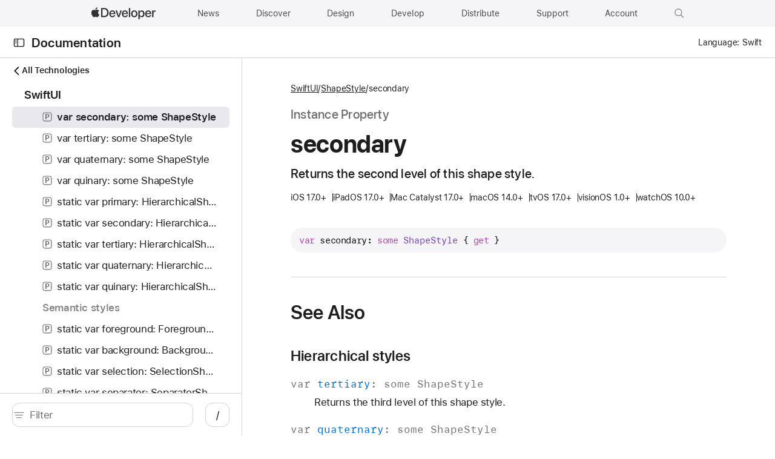

--- FILE ---
content_type: text/css; charset=UTF-8
request_url: https://developer.apple.com/tutorials/css/global-head-footer.19b01d2e.css
body_size: 19852
content:
/*!
 * This source file is part of the Swift.org open source project
 *
 * Copyright (c) 2021 Apple Inc. and the Swift project authors
 * Licensed under Apache License v2.0 with Runtime Library Exception
 *
 * See https://swift.org/LICENSE.txt for license information
 * See https://swift.org/CONTRIBUTORS.txt for Swift project authors
 */@keyframes ac-gn-header-slideup-searchshow{0%{transform:none}to{transform:translateY(-32px)}}body,html{margin:0;padding:0}#ac-globalnav,#ac-gn-segmentbar{font-weight:400;-webkit-text-size-adjust:100%;-moz-text-size-adjust:100%;text-size-adjust:100%}#ac-globalnav,#ac-globalnav *,#ac-globalnav * :after,#ac-globalnav * :before,#ac-globalnav:after,#ac-globalnav:before,#ac-gn-segmentbar,#ac-gn-segmentbar *,#ac-gn-segmentbar * :after,#ac-gn-segmentbar * :before,#ac-gn-segmentbar:after,#ac-gn-segmentbar:before{box-sizing:content-box;margin:0;padding:0;pointer-events:auto;letter-spacing:normal}#ac-globalnav *,#ac-globalnav * :after,#ac-globalnav * :before,#ac-gn-segmentbar *,#ac-gn-segmentbar * :after,#ac-gn-segmentbar * :before{font-size:1em;font-family:inherit;font-weight:inherit;line-height:inherit;text-align:inherit}#ac-globalnav article,#ac-globalnav aside,#ac-globalnav details,#ac-globalnav figcaption,#ac-globalnav figure,#ac-globalnav footer,#ac-globalnav header,#ac-globalnav nav,#ac-globalnav section,#ac-gn-segmentbar article,#ac-gn-segmentbar aside,#ac-gn-segmentbar details,#ac-gn-segmentbar figcaption,#ac-gn-segmentbar figure,#ac-gn-segmentbar footer,#ac-gn-segmentbar header,#ac-gn-segmentbar nav,#ac-gn-segmentbar section{display:block}#ac-globalnav img,#ac-gn-segmentbar img{border:0;vertical-align:middle}#ac-globalnav ul,#ac-gn-segmentbar ul{list-style:none}#ac-globalnav,#ac-globalnav button,#ac-globalnav input,#ac-globalnav select,#ac-globalnav textarea,#ac-gn-segmentbar,#ac-gn-segmentbar button,#ac-gn-segmentbar input,#ac-gn-segmentbar select,#ac-gn-segmentbar textarea{font-synthesis:none;-moz-font-feature-settings:"kern";-webkit-font-smoothing:antialiased;-moz-osx-font-smoothing:grayscale;direction:ltr;text-align:left}#ac-globalnav,#ac-globalnav button,#ac-globalnav input,#ac-globalnav select,#ac-globalnav textarea,#ac-gn-segmentbar,#ac-gn-segmentbar button,#ac-gn-segmentbar input,#ac-gn-segmentbar select,#ac-gn-segmentbar textarea{font-family:SF Pro Text,Myriad Set Pro,SF Pro Icons,Helvetica Neue,Helvetica,Arial,sans-serif}#ac-globalnav * :focus,#ac-globalnav :focus{outline:3px solid #c1e0fe;outline:3px solid rgba(131,192,253,.5);outline-offset:1px}#ac-globalnav * :focus[data-focus-method=mouse]:not(input):not(textarea):not(select),#ac-globalnav * :focus[data-focus-method=touch]:not(input):not(textarea):not(select),#ac-globalnav :focus[data-focus-method=mouse]:not(input):not(textarea):not(select),#ac-globalnav :focus[data-focus-method=touch]:not(input):not(textarea):not(select){outline:0}#ac-globalnav{position:absolute;top:0;right:0;left:0;z-index:9999;display:block;margin:0;width:100%;min-width:1024px;height:48px;max-height:44px;background:rgba(45,45,45,.98);font-size:17px;-webkit-user-select:none;-moz-user-select:none;user-select:none}@supports ((-webkit-backdrop-filter:saturate(180%) blur(20px)) or (backdrop-filter:saturate(180%) blur(20px))){#ac-globalnav{background:rgba(0,0,0,.8);-webkit-backdrop-filter:saturate(180%) blur(20px);backdrop-filter:saturate(180%) blur(20px)}}#ac-globalnav.ac-globalnav-dark,.ac-theme-dark #ac-globalnav{background:rgba(40,40,40,.8)}#ac-globalnav.blocktransitions,#ac-globalnav.blocktransitions *,#ac-globalnav.blocktransitions * :after,#ac-globalnav.blocktransitions * :before,#ac-globalnav.blocktransitions:after,#ac-globalnav.blocktransitions:before{animation:none!important;transition:none!important}@media only screen and (max-width:1044px){#ac-globalnav{min-width:320px}}@media only screen and (max-width:767px){#ac-globalnav{overflow-y:hidden;max-height:none;-webkit-backdrop-filter:none;backdrop-filter:none;transition:background .44s cubic-bezier(.52,.16,.24,1) .2s,height .56s cubic-bezier(.52,.16,.24,1)}#ac-globalnav.with-bagview{overflow-y:visible}#ac-gn-menustate:checked~#ac-globalnav,#ac-gn-menustate:target~#ac-globalnav{height:100%;background:#000;transition:background .36s cubic-bezier(.32,.08,.24,1),height .56s cubic-bezier(.52,.16,.24,1)}#ac-globalnav.searchhide,#ac-globalnav.searchopen,#ac-globalnav.searchshow{position:fixed}}.ac-gn-blur{display:none}@media only screen and (max-width:767px){.ac-gn-blur{display:block;position:absolute;top:0;right:0;left:0;z-index:9998;margin:0;width:100%;height:48px;-webkit-user-select:none;-moz-user-select:none;user-select:none}@supports ((-webkit-backdrop-filter:saturate(180%) blur(20px)) or (backdrop-filter:saturate(180%) blur(20px))){.ac-gn-blur{-webkit-backdrop-filter:saturate(180%) blur(20px);backdrop-filter:saturate(180%) blur(20px)}}}#ac-gn-menustate{display:none}#ac-gn-placeholder{height:44px}@media only screen and (max-width:767px){#ac-gn-placeholder{height:48px}}.ac-nav-overlap #ac-gn-placeholder{display:none}@keyframes ac-gn-curtain-show{0%{opacity:0;animation-timing-function:ease}to{opacity:1}}#ac-gn-curtain{background:rgba(0,0,0,.4);display:none;position:fixed;top:0;right:0;bottom:0;left:0;width:100%;height:100%;z-index:9998}@media only screen and (max-width:419px){#ac-globalnav.with-bagview~#ac-gn-curtain{display:block;animation:ac-gn-curtain-show .2s both}}#ac-globalnav.searchhide~#ac-gn-curtain,#ac-globalnav.searchopen~#ac-gn-curtain,#ac-globalnav.searchshow~#ac-gn-curtain{display:block}@media only screen and (max-width:767px){#ac-globalnav.searchhide~#ac-gn-curtain,#ac-globalnav.searchopen~#ac-gn-curtain,#ac-globalnav.searchshow~#ac-gn-curtain{display:none}}#ac-globalnav.searchshow~#ac-gn-curtain{animation:ac-gn-curtain-show .2s both}#ac-globalnav.searchhide~#ac-gn-curtain{animation:ac-gn-curtain-show .2s reverse both}#ac-globalnav .ac-gn-content{margin:0 auto;max-width:980px;padding:0 22px;position:relative;z-index:2;padding-left:calc(22px + constant(safe-area-inset-left));padding-right:calc(22px + constant(safe-area-inset-right))}@supports (padding:calc(max(0px))){#ac-globalnav .ac-gn-content{padding-left:calc(max(22px,env(safe-area-inset-left)));padding-right:calc(max(22px,env(safe-area-inset-right)))}}@media only screen and (max-width:767px){#ac-globalnav .ac-gn-content{padding:0;position:absolute;top:0;width:100%;height:100%}}#ac-globalnav .ac-gn-header{display:none;position:absolute;z-index:5;top:0;left:0;width:100%;height:48px;overflow:hidden}#ac-globalnav .ac-gn-header .ac-gn-item,#ac-globalnav .ac-gn-header .ac-gn-link{height:48px}#ac-globalnav .ac-gn-header .ac-gn-link{line-height:2.82353em}#ac-globalnav .ac-gn-header .ac-gn-apple{position:absolute;width:48px;top:0;left:50%;margin-left:-24px;text-align:center;z-index:1}@media only screen and (max-width:767px){#ac-globalnav .ac-gn-header{display:block}#ac-globalnav.searchshow .ac-gn-header{animation:ac-gn-header-slideup-searchshow .36s cubic-bezier(.32,.08,.24,1) both}#ac-globalnav.searchopen .ac-gn-header{display:none}#ac-globalnav.searchhide .ac-gn-header{animation:ac-gn-header-slideup-searchshow .36s cubic-bezier(.8,0,.68,.92) reverse both}#ac-globalnav .ac-gn-header .ac-gn-apple{display:block}#ac-globalnav .ac-gn-header .ac-gn-bag-small{display:block;visibility:visible;transition:transform .44s cubic-bezier(.04,.04,.12,.96) .2s,opacity .28s cubic-bezier(.52,.16,.24,1) .36s}#ac-gn-menustate:checked~#ac-globalnav .ac-gn-header .ac-gn-bag-small,#ac-gn-menustate:target~#ac-globalnav .ac-gn-header .ac-gn-bag-small{transform:translateY(8px);opacity:0;visibility:hidden;transition:transform .36s cubic-bezier(.54,.12,.88,.64),opacity .3s cubic-bezier(.32,.08,.24,1),visibility 0s linear .64s}}@keyframes ac-gn-list-searchshow{0%{transform:none;opacity:1}to{transform:translateY(44px);opacity:0}}#ac-globalnav .ac-gn-header+.ac-gn-list{top:48px}#ac-globalnav .ac-gn-list{cursor:default;margin:0 -10px;width:auto;height:44px;display:flex;justify-content:space-between;-webkit-user-select:none;-moz-user-select:none;user-select:none}@media only screen and (max-width:767px){#ac-globalnav .ac-gn-list{display:block;position:absolute;z-index:1;top:3.52941em;right:0;bottom:0;left:0;max-width:664px;margin:0 auto;padding:45px 40px 8px;height:auto;box-sizing:border-box;overflow-y:auto;-webkit-overflow-scrolling:touch;visibility:hidden;transition:visibility 0s linear 1s}#ac-globalnav.menu-closing .ac-gn-list,#ac-globalnav.menu-opening .ac-gn-list{overflow:hidden}#ac-gn-menustate:checked~#ac-globalnav .ac-gn-list,#ac-gn-menustate:target~#ac-globalnav .ac-gn-list{visibility:visible;transition-delay:0s}#ac-gn-menustate:checked~#ac-globalnav.searchshow .ac-gn-list,#ac-gn-menustate:target~#ac-globalnav.searchshow .ac-gn-list{animation:ac-gn-list-searchshow .36s cubic-bezier(.32,.08,.24,1) both}#ac-gn-menustate:checked~#ac-globalnav.searchopen .ac-gn-list,#ac-gn-menustate:target~#ac-globalnav.searchopen .ac-gn-list{visibility:hidden;transform:translateY(44px);opacity:0}#ac-gn-menustate:checked~#ac-globalnav.searchhide .ac-gn-list,#ac-gn-menustate:target~#ac-globalnav.searchhide .ac-gn-list{animation:ac-gn-list-searchshow .36s cubic-bezier(.8,0,.68,.92) reverse both}}@keyframes ac-gn-item-searchshow{0%{opacity:1;transform:none;animation-timing-function:cubic-bezier(.2727,.0986,.8333,1)}40%{opacity:1}to{opacity:0;transform:scale(.7)}}@keyframes ac-gn-item-searchhide{0%{opacity:0;transform:scale(.7)}60%{opacity:1}to{opacity:1;transform:none;animation-timing-function:cubic-bezier(.2727,.0986,.8333,1)}}@keyframes ac-gn-search-placeholder-searchshow{0%{opacity:1;animation-timing-function:ease}to{opacity:.4}}@keyframes ac-gn-bag-searchshow{0%{opacity:1;animation-timing-function:ease}to{opacity:0}}#ac-globalnav .ac-gn-item{box-sizing:border-box;display:inline-block;position:relative;height:44px;z-index:1;vertical-align:top}@media only screen and (max-width:767px){#ac-globalnav .ac-gn-item{width:100%;height:44px}}#ac-globalnav.searchshow .ac-gn-bag{animation:ac-gn-bag-searchshow .3s both;transform:translateZ(0)}#ac-globalnav.searchopen .ac-gn-bag{visibility:hidden}#ac-globalnav.searchhide .ac-gn-bag{animation:ac-gn-bag-searchshow .3s reverse both;transform:translateZ(0)}@media only screen and (max-width:767px){#ac-globalnav .ac-gn-bag{right:0;display:none;position:absolute;top:0;width:auto;z-index:1}}#ac-globalnav.searchhide .ac-gn-item-menu,#ac-globalnav.searchopen .ac-gn-item-menu,#ac-globalnav.searchshow .ac-gn-item-menu{pointer-events:none}#ac-globalnav.searchshow .ac-gn-item-menu{animation:ac-gn-item-searchshow .4s both}#ac-globalnav.searchshow .ac-gn-item-menu:nth-child(2){animation-delay:.28s}#ac-globalnav.searchshow .ac-gn-item-menu:nth-child(3){animation-delay:.245s}#ac-globalnav.searchshow .ac-gn-item-menu:nth-child(4){animation-delay:.21s}#ac-globalnav.searchshow .ac-gn-item-menu:nth-child(5){animation-delay:.175s}#ac-globalnav.searchshow .ac-gn-item-menu:nth-child(6){animation-delay:.14s}#ac-globalnav.searchshow .ac-gn-item-menu:nth-child(7){animation-delay:.105s}#ac-globalnav.searchshow .ac-gn-item-menu:nth-child(8){animation-delay:.07s}#ac-globalnav.searchshow .ac-gn-item-menu:nth-child(9){animation-delay:35ms}#ac-globalnav.searchopen .ac-gn-item-menu{visibility:hidden}#ac-globalnav.searchhide .ac-gn-item-menu{animation:ac-gn-item-searchhide .4s both}#ac-globalnav.searchhide .ac-gn-item-menu:nth-child(2){animation-delay:0s}#ac-globalnav.searchhide .ac-gn-item-menu:nth-child(3){animation-delay:35ms}#ac-globalnav.searchhide .ac-gn-item-menu:nth-child(4){animation-delay:.07s}#ac-globalnav.searchhide .ac-gn-item-menu:nth-child(5){animation-delay:.105s}#ac-globalnav.searchhide .ac-gn-item-menu:nth-child(6){animation-delay:.14s}#ac-globalnav.searchhide .ac-gn-item-menu:nth-child(7){animation-delay:.175s}#ac-globalnav.searchhide .ac-gn-item-menu:nth-child(8){animation-delay:.21s}#ac-globalnav.searchhide .ac-gn-item-menu:nth-child(9){animation-delay:.245s}@media only screen and (max-width:767px){#ac-globalnav .ac-gn-item-menu{opacity:0;pointer-events:none}#ac-globalnav .ac-gn-item-menu:nth-child(2){transform:translateY(-44px);transition:opacity .3345s cubic-bezier(.52,.16,.52,.84) .15s,transform .4669s cubic-bezier(.52,.16,.52,.84) 108ms;padding-top:1px}#ac-globalnav .ac-gn-item-menu:nth-child(3){transform:translateY(-40px);transition:opacity .29294s cubic-bezier(.52,.16,.52,.84) .13s,transform .45043s cubic-bezier(.52,.16,.52,.84) 95ms}#ac-globalnav .ac-gn-item-menu:nth-child(3):before{content:"";display:block;width:100%;height:1px;background:#282828}#ac-globalnav .ac-gn-item-menu:nth-child(4){transform:translateY(-36px);transition:opacity .26098s cubic-bezier(.52,.16,.52,.84) .11s,transform .43756s cubic-bezier(.52,.16,.52,.84) 82ms}#ac-globalnav .ac-gn-item-menu:nth-child(4):before{content:"";display:block;width:100%;height:1px;background:#282828}#ac-globalnav .ac-gn-item-menu:nth-child(5){transform:translateY(-32px);transition:opacity .2386s cubic-bezier(.52,.16,.52,.84) 90ms,transform .42827s cubic-bezier(.52,.16,.52,.84) 69ms}#ac-globalnav .ac-gn-item-menu:nth-child(5):before{content:"";display:block;width:100%;height:1px;background:#282828}#ac-globalnav .ac-gn-item-menu:nth-child(6){transform:translateY(-28px);transition:opacity .22581s cubic-bezier(.52,.16,.52,.84) 70ms,transform .42259s cubic-bezier(.52,.16,.52,.84) 56ms}#ac-globalnav .ac-gn-item-menu:nth-child(6):before{content:"";display:block;width:100%;height:1px;background:#282828}#ac-globalnav .ac-gn-item-menu:nth-child(7){transform:translateY(-24px);transition:opacity .22261s cubic-bezier(.52,.16,.52,.84) 50ms,transform .4205s cubic-bezier(.52,.16,.52,.84) 43ms}#ac-globalnav .ac-gn-item-menu:nth-child(7):before{content:"";display:block;width:100%;height:1px;background:#282828}#ac-globalnav .ac-gn-item-menu:nth-child(8){transform:translateY(-20px);transition:opacity 229ms cubic-bezier(.52,.16,.52,.84) 30ms,transform 422ms cubic-bezier(.52,.16,.52,.84) 30ms}#ac-globalnav .ac-gn-item-menu:nth-child(8):before{content:"";display:block;width:100%;height:1px;background:#282828}#ac-gn-menustate:checked~#ac-globalnav .ac-gn-item-menu,#ac-gn-menustate:target~#ac-globalnav .ac-gn-item-menu{opacity:1;pointer-events:auto;transform:none}#ac-gn-menustate:checked~#ac-globalnav .ac-gn-item-menu:nth-child(2),#ac-gn-menustate:target~#ac-globalnav .ac-gn-item-menu:nth-child(2){transition:opacity .3091s cubic-bezier(.32,.08,.24,1) 30ms,transform .3455s cubic-bezier(.32,.08,.24,1) 20ms}#ac-gn-menustate:checked~#ac-globalnav .ac-gn-item-menu:nth-child(3),#ac-gn-menustate:target~#ac-globalnav .ac-gn-item-menu:nth-child(3){transition:opacity .32244s cubic-bezier(.32,.08,.24,1) 50ms,transform .35825s cubic-bezier(.32,.08,.24,1) 40ms}#ac-gn-menustate:checked~#ac-globalnav .ac-gn-item-menu:nth-child(4),#ac-gn-menustate:target~#ac-globalnav .ac-gn-item-menu:nth-child(4){transition:opacity .33467s cubic-bezier(.32,.08,.24,1) 70ms,transform .37539s cubic-bezier(.32,.08,.24,1) 60ms}#ac-gn-menustate:checked~#ac-globalnav .ac-gn-item-menu:nth-child(5),#ac-gn-menustate:target~#ac-globalnav .ac-gn-item-menu:nth-child(5){transition:opacity .34577s cubic-bezier(.32,.08,.24,1) 90ms,transform .39692s cubic-bezier(.32,.08,.24,1) 80ms}#ac-gn-menustate:checked~#ac-globalnav .ac-gn-item-menu:nth-child(6),#ac-gn-menustate:target~#ac-globalnav .ac-gn-item-menu:nth-child(6){transition:opacity .35577s cubic-bezier(.32,.08,.24,1) .11s,transform .42286s cubic-bezier(.32,.08,.24,1) .1s}#ac-gn-menustate:checked~#ac-globalnav .ac-gn-item-menu:nth-child(7),#ac-gn-menustate:target~#ac-globalnav .ac-gn-item-menu:nth-child(7){transition:opacity .36464s cubic-bezier(.32,.08,.24,1) .13s,transform .45318s cubic-bezier(.32,.08,.24,1) .12s}#ac-gn-menustate:checked~#ac-globalnav .ac-gn-item-menu:nth-child(8),#ac-gn-menustate:target~#ac-globalnav .ac-gn-item-menu:nth-child(8){transition:opacity .3724s cubic-bezier(.32,.08,.24,1) .15s,transform .4879s cubic-bezier(.32,.08,.24,1) .14s}#ac-globalnav.searchhide .ac-gn-item-menu,#ac-globalnav.searchopen .ac-gn-item-menu,#ac-globalnav.searchshow .ac-gn-item-menu{animation:none}}#ac-globalnav .ac-gn-search-small{display:none}@media only screen and (max-width:767px){#ac-globalnav .ac-gn-search{display:none}#ac-globalnav.searchhide .ac-gn-search,#ac-globalnav.searchopen .ac-gn-search,#ac-globalnav.searchshow .ac-gn-search{animation:none}#ac-globalnav .ac-gn-search-small{display:block}}#ac-globalnav .ac-gn-link{font-size:14px;line-height:3.14286;font-weight:400;letter-spacing:-.01em;font-family:SF Pro Text,Myriad Set Pro,SF Pro Icons,Helvetica Neue,Helvetica,Arial,sans-serif;color:#fff;position:relative;z-index:1;display:inline-block;padding:0 10px;height:44px;opacity:1;background:no-repeat;text-decoration:none;white-space:nowrap;transition:opacity .2s cubic-bezier(.645,.045,.355,1);-webkit-tap-highlight-color:transparent;outline-offset:-7px}@media only screen and (max-width:767px){#ac-globalnav .ac-gn-link{font-size:17px;line-height:1.23543;font-weight:400;letter-spacing:-.022em;font-family:SF Pro Text,Myriad Set Pro,SF Pro Icons,Helvetica Neue,Helvetica,Arial,sans-serif}}#ac-globalnav .ac-gn-link:hover{opacity:.65}#ac-globalnav .ac-gn-link-text{position:absolute;clip:rect(1px 1px 1px 1px);clip:rect(1px,1px,1px,1px);-webkit-clip-path:inset(0 0 99.9% 99.9%);clip-path:inset(0 0 99.9% 99.9%);overflow:hidden;height:1px;width:1px;padding:0;border:0;top:50%}@media only screen and (max-width:767px){#ac-globalnav .ac-gn-link-bag{padding:0 16px;opacity:1}#ac-globalnav .ac-gn-item-menu .ac-gn-link{background-position:0;display:block;outline-offset:0;padding:0;width:auto;max-width:none}}#ac-globalnav .ac-gn-link-search{background-size:16px 44px;background-repeat:no-repeat;background-position:50%;width:16px}@media only screen and (max-width:767px){#ac-globalnav .ac-gn-link-search{background-size:16px 16px;background-repeat:no-repeat}}#ac-globalnav .ac-gn-link.current,.ac-gn-current-search #ac-globalnav .ac-gn-link-search{opacity:.65}#ac-globalnav .ac-gn-menuicon{left:0;position:absolute;z-index:2;top:0;width:48px;border-bottom:none}#ac-globalnav .ac-gn-menuicon-label{display:block;position:absolute;z-index:3;top:0;width:48px;height:48px;cursor:pointer;transition:opacity .2s cubic-bezier(.645,.045,.355,1);-webkit-tap-highlight-color:transparent}#ac-globalnav .ac-gn-menuicon-label:active,#ac-globalnav .ac-gn-menuicon-label:focus,#ac-globalnav .ac-gn-menuicon-label:hover{opacity:.65}#ac-globalnav.touch .ac-gn-menuicon-label{opacity:1;transition:none}#ac-globalnav .ac-gn-menuicon-bread{position:absolute;z-index:3;top:9px;left:9px;width:30px;height:30px;transition:opacity .2s cubic-bezier(.645,.045,.355,1)}#ac-globalnav .ac-gn-menuicon-bread-top{transition:transform .1806s cubic-bezier(.04,.04,.12,.96);transform:none;z-index:4}#ac-gn-menustate:checked~#ac-globalnav .ac-gn-menuicon-bread-top,#ac-gn-menustate:target~#ac-globalnav .ac-gn-menuicon-bread-top{transition:transform .3192s cubic-bezier(.04,.04,.12,.96) .1008s;transform:rotate(45deg)}#ac-globalnav .ac-gn-menuicon-bread-bottom{transition:transform .1806s cubic-bezier(.04,.04,.12,.96);transform:none}#ac-gn-menustate:checked~#ac-globalnav .ac-gn-menuicon-bread-bottom,#ac-gn-menustate:target~#ac-globalnav .ac-gn-menuicon-bread-bottom{transition:transform .3192s cubic-bezier(.04,.04,.12,.96) .1008s;transform:rotate(-45deg)}#ac-globalnav.searchopen .ac-gn-menuicon-bread{visibility:hidden}#ac-globalnav .ac-gn-menuicon-bread-crust{display:block;width:17px;height:1px;background:#fff;position:absolute;left:7px;z-index:1}#ac-globalnav .ac-gn-menuicon-bread-crust-top{top:14px;transform:translateY(-3px);transition:transform .1596s cubic-bezier(.52,.16,.52,.84) .1008s}#ac-gn-menustate:checked~#ac-globalnav .ac-gn-menuicon-bread-crust-top,#ac-gn-menustate:target~#ac-globalnav .ac-gn-menuicon-bread-crust-top{transition:transform .1806s cubic-bezier(.04,.04,.12,.96);transform:none}#ac-globalnav .ac-gn-menuicon-bread-crust-bottom{bottom:14px;transform:translateY(3px);transition:transform .1596s cubic-bezier(.52,.16,.52,.84) .1008s}#ac-gn-menustate:checked~#ac-globalnav .ac-gn-menuicon-bread-crust-bottom,#ac-gn-menustate:target~#ac-globalnav .ac-gn-menuicon-bread-crust-bottom{transition:transform .1806s cubic-bezier(.04,.04,.12,.96);transform:none}#ac-globalnav .ac-gn-menuanchor{left:0;color:#fff;position:absolute;top:0;width:1px;height:1px;z-index:10}#ac-globalnav .ac-gn-menuanchor:focus{outline-offset:-8px;width:48px;height:48px}#ac-globalnav .ac-gn-menuanchor-close{display:none}#ac-globalnav .ac-gn-menuanchor-label{position:absolute;clip:rect(1px 1px 1px 1px);clip:rect(1px,1px,1px,1px);-webkit-clip-path:inset(0 0 99.9% 99.9%);clip-path:inset(0 0 99.9% 99.9%);overflow:hidden;height:1px;width:1px;padding:0;border:0}#ac-gn-menustate:checked~#ac-globalnav .ac-gn-menuanchor-open,#ac-gn-menustate:target~#ac-globalnav .ac-gn-menuanchor-open{display:none}#ac-gn-menustate:checked~#ac-globalnav .ac-gn-menuanchor-close,#ac-gn-menustate:target~#ac-globalnav .ac-gn-menuanchor-close{display:block}#ac-globalnav .ac-gn-bag-badge{border-radius:6px;margin-top:-3px;margin-left:-3px;width:6px;height:6px;background:#6bf;display:none;position:absolute;top:50%;left:50%;z-index:1}#ac-globalnav .ac-gn-bag.with-badge .ac-gn-bag-badge{display:block}#ac-globalnav .ac-gn-bagview,#ac-globalnav .ac-gn-notification{margin-right:-116px;right:0;position:absolute;top:48px;z-index:1}@media only screen and (max-width:1268px){#ac-globalnav .ac-gn-bagview,#ac-globalnav .ac-gn-notification{margin-right:calc(512px - 50vw);right:5px}}@media only screen and (max-width:1024px){#ac-globalnav .ac-gn-bagview,#ac-globalnav .ac-gn-notification{margin-right:0}}@media only screen and (max-width:767px){#ac-globalnav .ac-gn-bagview,#ac-globalnav .ac-gn-notification{margin-right:0;right:5px;top:52px}}#ac-globalnav .ac-gn-bagview-caret,#ac-globalnav .ac-gn-notification-caret{overflow:hidden;position:absolute;bottom:-5px;left:0;width:100%;height:10px;z-index:1}@media only screen and (max-width:767px){#ac-globalnav .ac-gn-bagview-caret,#ac-globalnav .ac-gn-notification-caret{bottom:100%}}@media only screen and (max-width:419px){#ac-globalnav .ac-gn-bagview-caret,#ac-globalnav .ac-gn-notification-caret{height:9px;margin-bottom:0}}#ac-globalnav .ac-gn-bagview-caret:after,#ac-globalnav .ac-gn-notification-caret:after{left:50%;border:1px solid;content:"";display:block;position:absolute;top:0;width:12px;height:12px;transform:rotate(45deg);transform-origin:0 0;z-index:1}@media only screen and (max-width:767px){#ac-globalnav .ac-gn-bagview-caret:after,#ac-globalnav .ac-gn-notification-caret:after{left:auto;right:3px}}#ac-globalnav .ac-gn-bagview{font-size:14px;line-height:1.35722;letter-spacing:-.01em;border:1px solid #d6d6d6;border-radius:2px;display:none;width:288px}#ac-globalnav.with-bagview .ac-gn-bagview{display:block}@media only screen and (max-width:419px){#ac-globalnav .ac-gn-bagview{border-radius:0;border-width:0 0 1px 0;top:48px;left:0;right:0;width:100%}}#ac-globalnav .ac-gn-bagview-content{margin:0 auto;min-height:90px;padding:0 20px;position:relative;z-index:2}@media only screen and (max-width:419px){#ac-globalnav .ac-gn-bagview-content{padding:0 48px}}#ac-globalnav .ac-gn-bagview-caret{display:none}#ac-globalnav.with-bagview .ac-gn-bagview-caret{display:block}#ac-globalnav.with-bagview .ac-gn-bagview-caret-small{display:none}@media only screen and (max-width:767px){#ac-globalnav.with-bagview .ac-gn-bagview-caret-small{display:block}#ac-globalnav.with-bagview .ac-gn-bagview-caret-large{display:none}}#ac-globalnav .ac-gn-bagview-caret:after{background:#fff;border-color:#d6d6d6}@media only screen and (max-width:419px){#ac-globalnav .ac-gn-bagview-caret:after{right:9px;border-color:#fff}}#ac-globalnav .ac-gn-bag{z-index:2}#ac-globalnav .ac-gn-bagview{font-size:15px;line-height:1.16667;font-weight:400;letter-spacing:-.014em;font-family:SF Pro Text,Myriad Set Pro,SF Pro Icons,Helvetica Neue,Helvetica,Arial,sans-serif;background:#fff}#ac-globalnav .ac-gn-bagview-message{color:#888;padding:35px 0;margin:0;text-align:center}#ac-globalnav .ac-gn-bagview-linemessage{margin:-9px 0 0 0;color:#888;font-size:12px;line-height:1.33341;font-weight:400;letter-spacing:.036em;font-family:SF Pro Text,Myriad Set Pro,SF Pro Icons,Helvetica Neue,Helvetica,Arial,sans-serif;text-align:center}#ac-globalnav .ac-gn-bagview-linemessage-text{padding:0 6px 0 6px;background:#fff}#ac-globalnav .ac-gn-bagview-linemessage:before{display:block;position:relative;top:9px;margin-top:-1px;z-index:-10;border-bottom:1px solid #e3e3e3;content:""}@keyframes loader{0%{transform:rotate(0) translateZ(0)}to{transform:rotate(1turn) translateZ(0)}}#ac-globalnav li.prereg-promo-links-list{display:inline-block}@keyframes ac-gn-search-placeholder-cancel-show{0%{transform:translateX(8px);opacity:0}to{transform:none;opacity:1}}@keyframes ac-gn-search-placeholder-mask-searchshow-transform{0%{transform:none}to{transform:translateX(calc(-100% + 4px))}}@media only screen and (max-width:767px){#ac-globalnav .ac-gn-search-placeholder-container{display:block;position:absolute;z-index:4;top:48px;right:0;bottom:0;left:0;padding:0 10px 0 10px;box-sizing:border-box;height:3.11765em;background:0 0;visibility:hidden;transition:background .44s cubic-bezier(.52,.16,.24,1) .1s,visibility 0s linear .5s}#ac-globalnav .ac-gn-search-placeholder-container:after{content:"";display:block;height:1px;background:#282828;position:absolute;z-index:2;right:0;bottom:0;left:0;opacity:0;transform:translateY(-46px);transition:opacity .2s cubic-bezier(.52,.16,.52,.84) .3s,transform .38s cubic-bezier(.52,.16,.52,.84) .15s}#ac-gn-menustate:checked~#ac-globalnav .ac-gn-search-placeholder-container,#ac-gn-menustate:target~#ac-globalnav .ac-gn-search-placeholder-container{background:#000;visibility:visible;transition:background .18s cubic-bezier(.32,.08,.24,1) .18s,visibility 0s linear 0s}#ac-gn-menustate:checked~#ac-globalnav .ac-gn-search-placeholder-container:after,#ac-gn-menustate:target~#ac-globalnav .ac-gn-search-placeholder-container:after{opacity:1;transform:none;transition:opacity .31s cubic-bezier(.52,.16,.52,.84) 30ms,transform .34s cubic-bezier(.32,.08,.24,1) 20ms}#ac-globalnav.searchshow .ac-gn-search-placeholder-container{animation:ac-gn-header-slideup-searchshow .36s cubic-bezier(.32,.08,.24,1) both}#ac-globalnav.searchopen .ac-gn-search-placeholder-container{display:none}#ac-globalnav.searchhide .ac-gn-search-placeholder-container{animation:ac-gn-header-slideup-searchshow .36s cubic-bezier(.8,0,.68,.92) reverse both}#ac-globalnav .ac-gn-search-placeholder-container .ac-gn-search-small{margin:0;padding:0;height:2.11765em}#ac-globalnav .ac-gn-search-placeholder-container .ac-gn-search-small .ac-gn-link{display:block;height:2.11765em;max-width:584px;margin:0 auto;padding:0;outline-offset:0;opacity:1}#ac-globalnav .ac-gn-search-placeholder-container .ac-gn-search-small .ac-gn-link:focus{box-shadow:0 0 0 3px rgba(131,192,253,.5);outline:0;border-radius:4px}#ac-globalnav .ac-gn-search-placeholder-container .ac-gn-search-small .ac-gn-link:focus[data-focus-method=mouse]:not(input):not(textarea):not(select),#ac-globalnav .ac-gn-search-placeholder-container .ac-gn-search-small .ac-gn-link:focus[data-focus-method=touch]:not(input):not(textarea):not(select),#ac-globalnav.searchhide .ac-gn-search-placeholder-container .ac-gn-search-small .ac-gn-link{box-shadow:none}#ac-globalnav .ac-gn-search-placeholder-container .ac-gn-search-small .ac-gn-link-search{left:0;position:absolute;width:32px;height:2.11765em;background-position:left 8px center}#ac-globalnav .ac-gn-search-placeholder-container .ac-gn-searchview-close{z-index:2;height:2.11765em;line-height:2.11765em}#ac-globalnav .ac-gn-search-placeholder-container .ac-gn-searchview-close:active,#ac-globalnav .ac-gn-search-placeholder-container .ac-gn-searchview-close:hover{opacity:1;cursor:text}#ac-globalnav .ac-gn-search-placeholder-container .ac-gn-searchview-close:before{right:0;content:"";display:block;position:absolute;z-index:1;top:0;width:calc(100% + 18px);height:100%;border-radius:0 4px 4px 0}#ac-globalnav.searchhide .ac-gn-search-placeholder-container .ac-gn-searchview-close:before,#ac-globalnav.searchopen .ac-gn-search-placeholder-container .ac-gn-searchview-close:before,#ac-globalnav.searchshow .ac-gn-search-placeholder-container .ac-gn-searchview-close:before{background-color:#282828}#ac-globalnav.searchshow .ac-gn-search-placeholder-container .ac-gn-searchview-close:before{animation:ac-gn-search-placeholder-mask-searchshow-transform .36s cubic-bezier(.32,.08,.24,1) both}#ac-globalnav.searchhide .ac-gn-search-placeholder-container .ac-gn-searchview-close:before{animation:ac-gn-search-placeholder-mask-searchshow-transform .36s cubic-bezier(.8,0,.68,.92) reverse both}#ac-globalnav .ac-gn-search-placeholder-container .ac-gn-searchview-close-cancel{opacity:0}#ac-globalnav.searchhide .ac-gn-search-placeholder-container .ac-gn-searchview-close-cancel,#ac-globalnav.searchopen .ac-gn-search-placeholder-container .ac-gn-searchview-close-cancel,#ac-globalnav.searchshow .ac-gn-search-placeholder-container .ac-gn-searchview-close-cancel{display:inline-block}#ac-globalnav.searchshow .ac-gn-search-placeholder-container .ac-gn-searchview-close-cancel{animation:ac-gn-search-placeholder-cancel-show .36s cubic-bezier(.32,.08,.24,1) both}#ac-globalnav.searchhide .ac-gn-search-placeholder-container .ac-gn-searchview-close-cancel{animation:ac-gn-search-placeholder-cancel-show .36s cubic-bezier(.8,0,.68,.92) reverse both}#ac-globalnav .ac-gn-search-placeholder-bar{display:flex;justify-content:center;position:relative;z-index:1;max-width:584px;margin:0 auto}#ac-globalnav .ac-gn-search-placeholder-bar:after{left:0;content:"";display:block;position:absolute;z-index:1;top:0;width:100%;height:2.11765em;background-color:#282828;border-radius:4px;transform-origin:0 0;transform:scaleY(0);opacity:0;transition:transform .38s cubic-bezier(.52,.16,.52,.84) .15s,opacity .1s cubic-bezier(.52,.16,.52,.84) .42s}#ac-gn-menustate:checked~#ac-globalnav .ac-gn-search-placeholder-bar:after,#ac-gn-menustate:target~#ac-globalnav .ac-gn-search-placeholder-bar:after{transform:none;opacity:1;transition:transform .36s cubic-bezier(.32,.08,.24,1),opacity 60ms cubic-bezier(.32,.08,.24,1) 40ms}#ac-globalnav.searchhide .ac-gn-search-placeholder-bar:after,#ac-globalnav.searchopen .ac-gn-search-placeholder-bar:after,#ac-globalnav.searchshow .ac-gn-search-placeholder-bar:after{background-color:transparent}#ac-globalnav .ac-gn-search-placeholder-input{position:relative;z-index:3;flex:1;line-height:2.11765em;padding:0;overflow:hidden;border-radius:4px}#ac-globalnav.searchhide .ac-gn-search-placeholder-input,#ac-globalnav.searchopen .ac-gn-search-placeholder-input,#ac-globalnav.searchshow .ac-gn-search-placeholder-input{background-color:#282828}}#ac-globalnav .ac-gn-search-placeholder,#ac-globalnav .ac-gn-search-placeholder-input-text{font-size:14px;line-height:3.14286;font-weight:400;letter-spacing:-.01em;font-family:SF Pro Text,Myriad Set Pro,SF Pro Icons,Helvetica Neue,Helvetica,Arial,sans-serif}@media only screen and (max-width:767px){#ac-globalnav .ac-gn-search-placeholder,#ac-globalnav .ac-gn-search-placeholder-input-text{font-size:17px;line-height:1.23543;font-weight:400;letter-spacing:-.022em;font-family:SF Pro Text,Myriad Set Pro,SF Pro Icons,Helvetica Neue,Helvetica,Arial,sans-serif}}#ac-globalnav .ac-gn-search-placeholder-input-text{display:none;border-bottom:none;box-sizing:border-box;width:100%;height:2.11765em;color:#999;cursor:text}@media only screen and (max-width:767px){#ac-globalnav .ac-gn-search-placeholder-input-text{padding-left:30px;display:block;line-height:2.11765em;transform:translateY(-8px);opacity:0;transition:transform .49s cubic-bezier(.32,.08,.24,1) .15s,opacity .2s cubic-bezier(.52,.16,.52,.84) .16s}#ac-gn-menustate:checked~#ac-globalnav .ac-gn-search-placeholder-input-text,#ac-gn-menustate:target~#ac-globalnav .ac-gn-search-placeholder-input-text{transform:none;opacity:1;transition:transform .28s cubic-bezier(.32,.08,.24,1) 80ms,opacity .26s cubic-bezier(.32,.08,.24,1) .1s}}@keyframes ac-gn-searchview-searchhide{0%{opacity:1;animation-timing-function:ease}to{opacity:0}}@keyframes ac-gn-searchview-close-left-searchshow{0%{opacity:0;transform:scaleY(.65);animation-timing-function:ease}to{opacity:1;transform:rotate(-45deg)}}@keyframes ac-gn-searchview-close-left-searchhide{0%{opacity:1;transform:rotate(-45deg);animation-timing-function:ease}to{opacity:0;transform:scaleY(.65)}}@keyframes ac-gn-searchview-close-right-searchshow{0%{opacity:0;transform:scaleY(.65);animation-timing-function:ease}to{opacity:1;transform:rotate(45deg)}}@keyframes ac-gn-searchview-close-right-searchhide{0%{opacity:1;transform:rotate(45deg);animation-timing-function:ease}to{opacity:0;transform:scaleY(.65)}}#ac-globalnav .ac-gn-searchview{display:none}#ac-globalnav.searchhide .ac-gn-searchview,#ac-globalnav.searchopen .ac-gn-searchview,#ac-globalnav.searchshow .ac-gn-searchview{display:block}#ac-globalnav .ac-gn-searchview-content{position:absolute;top:0;left:16.66667%;width:66.66667%;height:100vh;z-index:3;pointer-events:none}#ac-globalnav.searchhide .ac-gn-searchview-content{animation:ac-gn-searchview-searchhide .2s both}@media only screen and (max-width:767px){#ac-globalnav .ac-gn-searchview-content{top:0;left:0;bottom:0;right:0;width:100%;height:auto}#ac-globalnav.searchhide .ac-gn-searchview-content,#ac-globalnav.searchopen .ac-gn-searchview-content,#ac-globalnav.searchshow .ac-gn-searchview-content{animation:none}#ac-globalnav .ac-gn-searchview-bar{background:#000;border-bottom:1px solid #282828;box-sizing:border-box;width:100%;height:auto;padding:.94118em 10px;position:relative;z-index:2;opacity:0}#ac-globalnav.searchopen .ac-gn-searchview-bar{opacity:1}#ac-globalnav .ac-gn-searchview-bar-wrapper{display:flex;justify-content:center;max-width:584px;margin:0 auto}}#ac-globalnav .ac-gn-searchview-close{right:9px;right:calc(9px + constant(safe-area-inset-right));position:absolute;z-index:3;width:38px;height:44px;top:0;opacity:1;color:#fff;cursor:pointer;transition:opacity .2s cubic-bezier(.645,.045,.355,1);-webkit-tap-highlight-color:transparent}#ac-globalnav .ac-gn-searchview-close:active,#ac-globalnav .ac-gn-searchview-close:hover{opacity:.65}@media only screen and (max-width:767px){#ac-globalnav .ac-gn-searchview-close:active,#ac-globalnav .ac-gn-searchview-close:hover{opacity:.8}}#ac-globalnav.touch .ac-gn-searchview-close:active,#ac-globalnav.touch .ac-gn-searchview-close:hover{opacity:1}#ac-globalnav .ac-gn-searchview-close:focus{outline-offset:-7px}#ac-globalnav .ac-gn-searchview-close:focus:active{outline:0}#ac-globalnav.searchhide .ac-gn-searchview-close,#ac-globalnav.searchshow .ac-gn-searchview-close{transform:translateZ(0)}@media only screen and (max-width:767px){#ac-globalnav .ac-gn-searchview-close{display:none}}#ac-globalnav .ac-gn-searchview-close-small{display:none}@media only screen and (max-width:767px){#ac-globalnav .ac-gn-searchview-close-small{display:block;right:auto;position:relative;width:auto;height:36px;padding:0 8px;margin-left:10px}#ac-globalnav .ac-gn-searchview-close-small:focus{box-shadow:inset 0 0 0 3px rgba(131,192,253,.5);outline:0;border-radius:5px}#ac-globalnav .ac-gn-searchview-close-small:focus[data-focus-method=mouse]:not(input):not(textarea):not(select),#ac-globalnav .ac-gn-searchview-close-small:focus[data-focus-method=touch]:not(input):not(textarea):not(select){box-shadow:none}}#ac-globalnav .ac-gn-searchview-close-cancel{font-size:17px;line-height:1.23543;font-weight:400;letter-spacing:-.022em;font-family:SF Pro Text,Myriad Set Pro,SF Pro Icons,Helvetica Neue,Helvetica,Arial,sans-serif;color:#6bf}#ac-globalnav .ac-gn-searchview-close-wrapper{display:block;width:100%;height:100%}#ac-globalnav .ac-gn-searchview-close-left,#ac-globalnav .ac-gn-searchview-close-right{height:18px;width:1px;background:#fff;position:absolute;display:block;top:11px;z-index:1}#ac-globalnav .ac-gn-searchview-close-left{right:12px;transform:scaleY(.65);transform-origin:0 100%}#ac-globalnav.searchshow .ac-gn-searchview-close-left{animation:ac-gn-searchview-close-left-searchshow .3s both}#ac-globalnav.searchopen .ac-gn-searchview-close-left{transform:rotate(-45deg)}#ac-globalnav.searchhide .ac-gn-searchview-close-left{animation:ac-gn-searchview-close-left-searchhide .3s both}#ac-globalnav .ac-gn-searchview-close-right{left:12px;transform:scaleY(.65);transform-origin:100% 100%}#ac-globalnav.searchshow .ac-gn-searchview-close-right{animation:ac-gn-searchview-close-right-searchshow .3s both}#ac-globalnav.searchopen .ac-gn-searchview-close-right{transform:rotate(45deg)}#ac-globalnav.searchhide .ac-gn-searchview-close-right{animation:ac-gn-searchview-close-right-searchhide .3s both}@keyframes ac-gn-searchform-slide{0%{transform:translate3d(100px,0,0);animation-timing-function:cubic-bezier(.12,.87,.15,1)}to{transform:translateZ(0)}}@keyframes ac-gn-searchform-fade{0%{opacity:0;animation-timing-function:cubic-bezier(.67,0,.33,1)}to{opacity:1}}@keyframes ac-gn-searchinput-fade{0%{opacity:0}to{opacity:1}}#ac-globalnav button,#ac-globalnav input{border:none;background-color:transparent}#ac-globalnav .ac-gn-searchform{height:44px;line-height:44px}@media only screen and (max-width:767px){#ac-globalnav .ac-gn-searchform{flex:1;height:2.11765em;line-height:2.11765em;padding:0}}#ac-globalnav.searchshow .ac-gn-searchform{animation:ac-gn-searchform-fade .4s .4s both}@media only screen and (max-width:767px){#ac-globalnav.searchshow .ac-gn-searchform{animation:none}}#ac-globalnav .ac-gn-searchform-wrapper{position:relative;z-index:2}#ac-globalnav.searchshow .ac-gn-searchform-wrapper{animation:ac-gn-searchform-slide 1s .4s both}@media only screen and (max-width:767px){#ac-globalnav.searchshow .ac-gn-searchform-wrapper{animation:none}#ac-globalnav .ac-gn-searchform-wrapper{right:200%;background:#282828;border-radius:4px;padding:0;height:2.11765em}#ac-globalnav.searchopen .ac-gn-searchform-wrapper{right:auto}}#ac-globalnav .ac-gn-searchform-input{overflow:hidden;white-space:nowrap;text-overflow:ellipsis;font-size:17px;line-height:1.29412;letter-spacing:-.021em;font-family:SF Pro Text,Myriad Set Pro,SF Pro Icons,Helvetica Neue,Helvetica,Arial,sans-serif;color:#fff;outline:0;width:calc(100% - 58px);height:44px;position:absolute;padding:0 17px 0 42px}@media only screen and (max-width:767px){#ac-globalnav .ac-gn-searchform-input{font-size:17px;line-height:1.23543;font-weight:400;letter-spacing:-.022em;font-family:SF Pro Text,Myriad Set Pro,SF Pro Icons,Helvetica Neue,Helvetica,Arial,sans-serif}}#ac-globalnav .ac-gn-searchform-input:focus[data-focus-method=key]{box-shadow:inset 0 0 0 3px rgba(131,192,253,.5);outline:0;border-radius:4px}#ac-globalnav .ac-gn-searchform-input:focus[data-focus-method=key][data-focus-method=mouse]:not(input):not(textarea):not(select),#ac-globalnav .ac-gn-searchform-input:focus[data-focus-method=key][data-focus-method=touch]:not(input):not(textarea):not(select){box-shadow:none}.touch#ac-globalnav.searchshow .ac-gn-searchform-input{transform:translateY(-200px)}.touch#ac-globalnav.searchopen .ac-gn-searchform-input{animation:ac-gn-searchinput-fade .2s both}@media only screen and (max-width:767px){#ac-globalnav .ac-gn-searchform-input{height:1.71409em;padding:3px 30px 4px;width:calc(100% - 60px);position:relative}#ac-globalnav .ac-gn-searchform-input:focus[data-focus-method=key]{box-shadow:0 0 0 3px rgba(131,192,253,.5);outline:0;border-radius:4px}#ac-globalnav .ac-gn-searchform-input:focus[data-focus-method=key][data-focus-method=mouse]:not(input):not(textarea):not(select),#ac-globalnav .ac-gn-searchform-input:focus[data-focus-method=key][data-focus-method=touch]:not(input):not(textarea):not(select){box-shadow:none}.touch#ac-globalnav.searchshow .ac-gn-searchform-input{transform:none}.touch#ac-globalnav.searchopen .ac-gn-searchform-input{animation:none}}#ac-globalnav .ac-gn-searchform-input::-moz-placeholder{color:#888;opacity:1}#ac-globalnav .ac-gn-searchform-input::placeholder{color:#888;opacity:1}@media only screen and (max-width:767px){#ac-globalnav .ac-gn-searchform-input::-moz-placeholder{color:#999}#ac-globalnav .ac-gn-searchform-input::placeholder{color:#999}}#ac-globalnav .ac-gn-searchform-input::-ms-clear{display:none;width:0;height:0}#ac-globalnav .ac-gn-searchform-submit{left:0;position:absolute;z-index:1;top:0;width:40px;height:44px;cursor:pointer;background-position:50% 50%;background-repeat:no-repeat;transition:opacity .2s cubic-bezier(.645,.045,.355,1)}@media only screen and (max-width:767px){#ac-globalnav .ac-gn-searchform-submit{background-repeat:no-repeat}}#ac-globalnav .ac-gn-searchform-submit:active,#ac-globalnav .ac-gn-searchform-submit:hover{opacity:.65}#ac-globalnav.touch .ac-gn-searchform-submit:active,#ac-globalnav.touch .ac-gn-searchform-submit:hover{opacity:1}#ac-globalnav .ac-gn-searchform-submit:focus{outline-offset:-7px}@media only screen and (max-width:767px){#ac-globalnav .ac-gn-searchform-submit:focus{box-shadow:0 0 0 3px rgba(131,192,253,.5);outline:0;border-radius:4px}#ac-globalnav .ac-gn-searchform-submit:focus[data-focus-method=mouse]:not(input):not(textarea):not(select),#ac-globalnav .ac-gn-searchform-submit:focus[data-focus-method=touch]:not(input):not(textarea):not(select){box-shadow:none}}#ac-globalnav .ac-gn-searchform-submit[disabled]{opacity:1;cursor:default}@media only screen and (max-width:767px){#ac-globalnav .ac-gn-searchform-submit{width:26px;height:2.11765em;background-position:left 8px center}}#ac-globalnav .ac-gn-searchform-reset{display:none;position:absolute;z-index:1;top:0;cursor:pointer}@media only screen and (max-width:767px){#ac-globalnav .ac-gn-searchform-reset{right:0;cursor:default;display:block;opacity:0;height:2.11765em;width:30px;height:100%;pointer-events:none;transition:opacity .3s ease}#ac-globalnav .ac-gn-searchform-reset:focus{outline:0}#ac-globalnav .ac-gn-searchform-reset:focus .ac-gn-searchform-reset-background{box-shadow:0 0 0 3px rgba(131,192,253,.5);outline:0;border-radius:50%}#ac-globalnav .ac-gn-searchform-reset:focus .ac-gn-searchform-reset-background[data-focus-method=mouse]:not(input):not(textarea):not(select),#ac-globalnav .ac-gn-searchform-reset:focus .ac-gn-searchform-reset-background[data-focus-method=touch]:not(input):not(textarea):not(select),#ac-globalnav .ac-gn-searchform-reset:focus:active .ac-gn-searchform-reset-background{box-shadow:none}#ac-globalnav .ac-gn-searchform-reset-background{right:8px;display:block;top:50%;transform:translateY(-50%);position:absolute}}@media only screen and (max-width:767px) and (max-width:767px){#ac-globalnav .ac-gn-searchform-reset-background{width:15px;height:16px;background-size:15px 16px;background-repeat:no-repeat}}@media only screen and (max-width:767px){#ac-globalnav .ac-gn-searchform.with-reset .ac-gn-searchform-reset{cursor:pointer;opacity:1;pointer-events:auto}}#ac-globalnav .ac-gn-searchresults{letter-spacing:-.01em;color:#888}@media only screen and (max-width:767px){#ac-globalnav .ac-gn-searchresults{background:0 0;border:none;color:#999;max-height:none;padding-bottom:0;position:absolute;top:4.85714em;left:0;bottom:0;right:0;z-index:1}#ac-globalnav.searchshow .ac-gn-searchresults{animation:ac-gn-searchresults-show-small .36s cubic-bezier(.32,.08,.24,1) both}#ac-globalnav.searchopen .ac-gn-searchresults{opacity:1;transform:none}#ac-globalnav.searchhide .ac-gn-searchresults{animation:ac-gn-searchresults-show-small .36s cubic-bezier(.8,0,.68,.92) reverse both}}#ac-globalnav .ac-gn-searchresults-section{border-top:1px solid #d6d6d6;padding:24px 0 18px}@media only screen and (max-width:767px){#ac-globalnav .ac-gn-searchresults-section{border-color:#282828;margin:0;padding:19px 0 15px}}#ac-globalnav .ac-gn-searchresults-header{font-size:11px;line-height:1;letter-spacing:-.008em;color:#888}@media only screen and (max-width:767px){#ac-globalnav .ac-gn-searchresults-header{color:#999}#ac-globalnav .ac-gn-searchresults-list{padding-top:8px}#ac-globalnav .ac-gn-searchresults-item{margin:0;border-top:1px solid #282828}#ac-globalnav .ac-gn-searchresults-item:first-child{border-top:none}}#ac-globalnav .ac-gn-searchresults-link{color:#888}#ac-globalnav .ac-gn-searchresults-link b{color:#333}#ac-globalnav .ac-gn-searchresults-link.current{background-color:#f5f5f7}#ac-globalnav .ac-gn-searchresults-link.current,#ac-globalnav .ac-gn-searchresults-link.current b{color:#0070c9}@media only screen and (max-width:767px){#ac-globalnav .ac-gn-searchresults-link{color:#999;padding:0}#ac-globalnav .ac-gn-searchresults-link b{color:#fff}#ac-globalnav .ac-gn-searchresults-link.current{background-color:transparent}#ac-globalnav .ac-gn-searchresults-link.current,#ac-globalnav .ac-gn-searchresults-link.current b{color:#6bf}}#ac-globalnav .ac-gn-searchresults-link-suggestions{background-repeat:no-repeat;padding-left:70px;background-position:48px -1px}@media only screen and (max-width:767px){#ac-globalnav .ac-gn-searchresults-link-suggestions{background-repeat:no-repeat}}#ac-globalnav .ac-gn-searchresults-link-defaultlinks{color:#333}@media only screen and (max-width:767px){#ac-globalnav .ac-gn-searchresults-link-defaultlinks{color:#fff}}#ac-globalnav .ac-gn-searchresults-noresults{color:#888}@media only screen and (max-width:767px){#ac-globalnav .ac-gn-searchresults-noresults{color:#ccc;padding:0}}#ac-globalnav .ac-gn-searchresults-count{clip:rect(1px 1px 1px 1px)}html.ac-gn-segmentbar-visible{margin-top:40px!important}@media only screen and (max-width:767px){html.ac-gn-segmentbar-visible{margin-top:44px!important}}html.ac-gn-segmentbar-visible body{border-top:1px solid transparent;margin-top:-1px;position:relative}#ac-gn-segmentbar{font-size:11px;line-height:1;font-weight:400;letter-spacing:.005em;font-family:SF Pro Text,Myriad Set Pro,SF Pro Icons,Helvetica Neue,Helvetica,Arial,sans-serif;background:#444;display:none;position:absolute;top:-40px;left:0;min-width:1024px;width:100%;height:40px;z-index:9998}@media only screen and (max-width:1023px){#ac-gn-segmentbar{min-width:320px}}@media only screen and (max-width:767px){#ac-gn-segmentbar{top:-44px;height:44px}}html.ac-gn-segmentbar-visible #ac-gn-segmentbar{display:block}#ac-gn-segmentbar .ac-gn-segmentbar-content{list-style:none;margin:0 auto;max-width:980px;padding:0 22px;white-space:nowrap;padding-left:calc(22px + constant(safe-area-inset-left));padding-right:calc(22px + constant(safe-area-inset-right))}@supports (padding:calc(max(0px))){#ac-gn-segmentbar .ac-gn-segmentbar-content{padding-left:calc(max(22px,env(safe-area-inset-left)));padding-right:calc(max(22px,env(safe-area-inset-right)))}}@media only screen and (max-width:767px){#ac-gn-segmentbar .ac-gn-segmentbar-content{padding:0 16px}}#ac-gn-segmentbar .ac-gn-segmentbar-item{border-left:1px solid #666;float:left;height:11px;margin-top:15px}@media only screen and (max-width:767px){#ac-gn-segmentbar .ac-gn-segmentbar-item{margin-top:16.5px}}#ac-gn-segmentbar .ac-gn-segmentbar-item:first-child{border-left:none;margin-left:-11px;max-width:60%}#ac-gn-segmentbar .ac-gn-segmentbar-link{color:#fff;cursor:pointer;display:block;line-height:40px;margin-top:-15px;outline-offset:-11px;overflow:hidden;padding:0 11px;text-decoration:none;text-overflow:ellipsis}@media only screen and (max-width:767px){#ac-gn-segmentbar .ac-gn-segmentbar-link{line-height:44px;margin-top:-16.5px}}#ac-gn-segmentbar .ac-gn-segmentbar-link:hover{color:#6bf;text-decoration:none}html.ac-gn-noscroll{margin-top:0!important}html.ac-gn-noscroll,html.ac-gn-noscroll body{overflow:hidden!important;height:100%!important}html.ac-gn-noscroll-long{overflow-y:scroll!important}#ac-globalnav{background:hsla(0,0%,94%,.8)}#ac-globalnav .ac-gn-link{color:#000}#ac-globalnav .ac-gn-header .ac-gn-apple{width:116px;margin-left:-68px}#ac-globalnav .ac-gn-link-apple-developer{background-size:107px auto;background-repeat:no-repeat;background-image:url(/tutorials/img/apple-developer-brandmark.af96255d.svg);background-position:11px 10px;width:115px}@media only screen and (max-width:767px){#ac-globalnav .ac-gn-link-apple-developer{background-position:11px 11px;background-image:url(/tutorials/img/apple-developer-brandmark.af96255d.svg)}}.ac-gn-current-apple #ac-globalnav .ac-gn-link-apple{opacity:.65}#ac-globalnav.searchopen .ac-gn-item-menu{opacity:0}#ac-globalnav .ac-gn-link-account .ac-gn-link-text,#ac-globalnav .ac-gn-link-design .ac-gn-link-text,#ac-globalnav .ac-gn-link-develop .ac-gn-link-text,#ac-globalnav .ac-gn-link-discover .ac-gn-link-text,#ac-globalnav .ac-gn-link-distribute .ac-gn-link-text,#ac-globalnav .ac-gn-link-dsupport .ac-gn-link-text{position:static;visibility:visible;clip:auto;-webkit-clip-path:none;clip-path:none;width:auto;height:auto;top:auto;overflow:visible}#ac-globalnav .ac-gn-link-search,#ac-globalnav .ac-gn-searchform-submit{background-image:url("data:image/svg+xml;charset=utf-8,%3Csvg xmlns='http://www.w3.org/2000/svg' width='16' height='44'%3E%3Cpath d='m15.27 28.29-4.06-4.06a6.113 6.113 0 0 0 1.35-3.83c0-3.39-2.76-6.15-6.15-6.15-3.39 0-6.15 2.76-6.15 6.15s2.76 6.15 6.15 6.15c1.43 0 2.75-.5 3.8-1.33l4.06 4.06 1-.99zM6.4 25.33a4.93 4.93 0 0 1-4.92-4.92c0-2.71 2.2-4.92 4.92-4.92s4.92 2.21 4.92 4.92c.01 2.71-2.2 4.92-4.92 4.92z' fill='%23666'/%3E%3C/svg%3E")}@media only screen and (max-width:767px){#ac-globalnav .ac-gn-link-search{background-image:url("data:image/svg+xml;charset=utf-8,%3Csvg xmlns='http://www.w3.org/2000/svg' width='16' height='16'%3E%3Cpath d='m15.39 14.42-4.06-4.06a6.113 6.113 0 0 0 1.35-3.83c0-3.39-2.76-6.15-6.15-6.15C3.14.38.38 3.14.38 6.53s2.76 6.15 6.15 6.15c1.43 0 2.75-.5 3.8-1.33l4.06 4.06 1-.99zm-8.86-2.97a4.93 4.93 0 0 1-4.92-4.92c0-2.71 2.2-4.92 4.92-4.92s4.92 2.21 4.92 4.92a4.93 4.93 0 0 1-4.92 4.92z' fill='%23999'/%3E%3C/svg%3E")}}#ac-globalnav input[type=text]{border-radius:initial;position:static;z-index:auto;vertical-align:initial}#ac-globalnav input[type=text]:focus{-webkit-appearance:initial;border-color:initial;box-shadow:none;z-index:auto}#ac-globalnav .ac-gn-searchform-input{width:100%;color:#333}#ac-globalnav .ac-gn-menuicon-bread-crust,#ac-globalnav .ac-gn-searchview-close-left,#ac-globalnav .ac-gn-searchview-close-right{background:#000}@media only screen and (max-width:767px){#ac-globalnav .ac-gn-link-text{line-height:2.5em}#ac-gn-menustate:checked~#ac-globalnav,#ac-gn-menustate:checked~#ac-globalnav .ac-gn-search-placeholder-container,#ac-gn-menustate:target~#ac-globalnav,#ac-gn-menustate:target~#ac-globalnav .ac-gn-search-placeholder-container{background:#fff}#ac-globalnav .ac-gn-item-menu:nth-child(3):before,#ac-globalnav .ac-gn-item-menu:nth-child(4):before,#ac-globalnav .ac-gn-item-menu:nth-child(5):before,#ac-globalnav .ac-gn-item-menu:nth-child(6):before,#ac-globalnav .ac-gn-item-menu:nth-child(7):before,#ac-globalnav .ac-gn-item-menu:nth-child(8):before,#ac-globalnav .ac-gn-search-placeholder-bar:after,#ac-globalnav .ac-gn-search-placeholder-container:after,#ac-globalnav .ac-gn-searchform-wrapper,#ac-globalnav.searchhide .ac-gn-search-placeholder-container .ac-gn-searchview-close:before,#ac-globalnav.searchhide .ac-gn-search-placeholder-input,#ac-globalnav.searchopen .ac-gn-search-placeholder-container .ac-gn-searchview-close:before,#ac-globalnav.searchopen .ac-gn-search-placeholder-input,#ac-globalnav.searchshow .ac-gn-search-placeholder-container .ac-gn-searchview-close:before,#ac-globalnav.searchshow .ac-gn-search-placeholder-input{background-color:#d7d7d7}#ac-globalnav .ac-gn-searchview-bar{background:#fff;border-bottom-color:#d7d7d7}}.nav-design #ac-globalnav .ac-gn-link-design,.nav-develop #ac-globalnav .ac-gn-link-develop,.nav-discover #ac-globalnav .ac-gn-link-discover,.nav-distribute #ac-globalnav .ac-gn-link-distribute,.nav-platforms #ac-globalnav .ac-gn-link-platforms,.nav-support #ac-globalnav .ac-gn-link-dsupport{opacity:.6}#globalfooter,#globalheader,button,input,select,textarea{text-rendering:optimizeLegibility;-webkit-font-smoothing:antialiased;-moz-osx-font-smoothing:grayscale;-moz-font-feature-settings:"liga","kern"}#globalheader{height:44px;background:#f5f5f7;background:hsla(0,0%,94%,.95);z-index:9999;font-family:SF Pro Text,SF Pro Icons,Helvetica Neue,Helvetica,Arial,sans-serif;font-weight:400;font-size:16px;line-height:1.45em;color:#333;box-sizing:content-box}#globalheader,.gh-content{position:relative;margin:0 auto}.gh-content{max-width:980px;padding:0 22px;z-index:2}.gh-menu{display:none;z-index:200}.gh-nav .gh-nav-list{position:relative;z-index:1;height:44px;margin-left:-10px;margin-right:-10px;cursor:default;text-align:justify;-ms-text-justify:distribute;text-justify:distribute;-webkit-user-select:none;-moz-user-select:none;user-select:none}.gh-nav .gh-nav-list:after{content:"";width:100%;display:inline-block;font-size:0;line-height:0}.gh-nav .gh-tab{margin:0;list-style-type:none;height:44px;vertical-align:top;display:inline-block;font-size:1em;font-weight:400;line-height:2.75}.gh-nav .gh-tab .gh-tab-link{position:relative;display:block;opacity:1;height:44px;padding:2px 11px 0;color:#666;-webkit-tap-highlight-color:transparent;transition:opacity .2s cubic-bezier(.645,.045,.355,1)}.gh-nav .gh-tab .gh-tab-link:hover{color:#08c}.gh-nav .gh-tab .gh-tab-link:active,.gh-nav .gh-tab .gh-tab-link:link,.gh-nav .gh-tab .gh-tab-link:visited{text-decoration:none}.gh-nav .gh-nav-account.logged-in:after{content:"●";color:#50d84e;position:relative;top:-1.85em;left:-.3em}.gh-nav .gh-nav-reveal .gh-nav-account.logged-in:hover .account-menu-wrapper{display:none}.gh-nav .gh-nav-account.logged-in:hover .account-menu-wrapper{display:block}.gh-nav .gh-tab-link.gh-account-profile{padding-left:24px!important;display:block;height:100%;background-size:18px 18px;background-position:0 50%!important;background-repeat:no-repeat;background-image:url([data-uri])}.gh-nav .account-menu-wrapper{display:none;position:absolute;width:auto;overflow:hidden;right:0;border-bottom:1px solid #cdcdcd;border-bottom-left-radius:5px;border-bottom-right-radius:5px;background:#f1f1f1;background:linear-gradient(180deg,#f1f1f1 0,#fff);box-shadow:0 2px 0 rgba(0,0,0,.23);z-index:9999;text-align:left}.gh-nav .account-menu-wrapper .account-menu{list-style:none;margin:0}.gh-nav .account-menu-wrapper .account-menu-item{margin:0;font-size:.875em;font-weight:400}.gh-nav .account-menu-wrapper .account-menu-item a,.gh-nav .account-menu-wrapper .account-menu-item.account-user{display:block;padding:15px 15px}.gh-nav .account-menu-wrapper .account-menu-item a{border-top:1px solid #dedede}.gh-nav .account-menu-wrapper .account-menu-item a:hover{background:#efefef}.gh-nav .gh-nav-developer{height:2.55556em;width:135px;background-image:url([data-uri]);background-repeat:no-repeat;background-size:135px 29px;background-position:11px 9px}.gh-nav .gh-nav-developer .text-replace{position:absolute;height:1px;width:1px;overflow:hidden;clip:rect(1px,1px,1px,1px)}.gh-nav-search{width:2.55556em;padding:0;position:relative;cursor:pointer;transition:width .4s cubic-bezier(.645,.045,.355,1),opacity .2s cubic-bezier(.645,.045,.355,1);-webkit-tap-highlight-color:transparent}.gh-nav-search:hover{opacity:.65}.gh-nav-search .gh-search{display:none;position:relative;z-index:10;height:1.97778em;margin:.38889em 10px 0 8px}.gh-nav-search .gh-search button:disabled{pointer-events:none}.gh-nav-search .text-replace{position:absolute;height:1px;width:1px;overflow:hidden;clip:rect(1px,1px,1px,1px)}.gh-search-magnify{display:block;background-image:url([data-uri]);background-position:50% 50%;background-repeat:no-repeat;background-size:1.05556em 1.05556em;background-size:19px 19px;padding:0 .44444em;height:1.97778em;width:1.86667em}.gh-search-magnify a{padding:0}.gh-search button,.gh-search input.gh-search-input{padding:0;margin:0;border:0;background-color:transparent;-webkit-tap-highlight-color:transparent}.gh-search input.gh-search-input{margin:0;width:100%;font-family:inherit;font-size:100%;font-weight:400;border:1px solid #ccc;border-radius:4px;position:relative;z-index:1;color:#333;transition:box-shadow .5s;vertical-align:top}.gh-search button:focus,.gh-search input:focus{outline:0;outline-width:0}.gh-search-submit{position:absolute;z-index:10;top:0;left:0;box-shadow:none;cursor:pointer}input[type=text]::-ms-clear{display:none;width:0;height:0}.gh-search-reset{display:none;position:absolute;z-index:10;width:1.86667em;height:1.97778em;right:0;top:0;opacity:0;background-image:url([data-uri]);background-repeat:no-repeat;background-position:50% 50%;transform:translateX(20px);transition:opacity .2s cubic-bezier(.645,.045,.355,1),transform .2s cubic-bezier(.645,.045,.355,1);cursor:pointer}.gh-search-input-wrapper{height:1.97778em;padding-left:32px;border-radius:4px;border-color:transparent;background-color:transparent;transition:background-color .4s cubic-bezier(.645,.045,.355,1),padding .4s cubic-bezier(.645,.045,.355,1),border-color .4s cubic-bezier(.645,.045,.355,1)}.gh-nav-search .gh-search{display:block}.gh-nav-search a.gh-search-magnify{display:none;top:6px;right:6px;position:absolute;z-index:11}.gh-nav-search.enhance .gh-search-reset{display:block}.gh-nav-search .gh-search-input-wrapper .gh-search-input{font-family:SF Pro Text,SF Pro Icons,Helvetica Neue,Helvetica,Arial,sans-serif;margin-top:0;width:100%;height:32px;border:none;box-shadow:none;font-size:0;line-height:0;cursor:pointer}.gh-nav-search.enhance .gh-search-reset.enable{opacity:1;transform:translateX(0)}.gh-nav-search.enhance .gh-search-input-wrapper{padding:0 30px;background-color:#fff;border:1px solid #ccc}.gh-nav-search.enhance .gh-search-input-wrapper .gh-search-input{cursor:text;color:#333;font-size:.88889em;line-height:18px}.gh-nav-search.enhance .gh-search-form{overflow:hidden}.gh-nav-search.enhance{width:260px;margin:0 .5em 0 10px;padding:0;cursor:default;opacity:1;-ms-filter:none;filter:none}.gh-nav-search.enhance .gh-search{margin-left:0;margin-right:0}.gh-search .autocomplete{font-family:SF Pro Text,SF Pro Icons,Helvetica Neue,Helvetica,Arial,sans-serif;position:absolute;color:#333;opacity:.65;left:31px;font-size:.88889em;line-height:32px;letter-spacing:.01em}.gh-search .completion,.gh-search .spacer{font-size:1em}.gh-search .spacer{opacity:0}.recommended{padding-top:10px;position:absolute;top:30px;right:0;width:258px;border-left:1px solid #cdcdcd;border-right:1px solid #cdcdcd;border-bottom:1px solid #cdcdcd;border-bottom-left-radius:5px;border-bottom-right-radius:5px;overflow:hidden;background:#fff;background:linear-gradient(180deg,#fff 0,#f9f9f9);box-shadow:0 2px 0 rgba(0,0,0,.23);z-index:9999;text-align:left}.recommended.hidden{display:none}.recommended .recommended-label{padding:0 10px;font-size:14px;color:#999}.recommended .results{list-style:none;margin-left:0}.recommended .results .result{margin-bottom:0;border-top:1px solid #dedede;font-size:.875em;font-weight:400;line-height:1.6}.recommended .results .result.get-more{text-align:center}.recommended .results .result.get-more .result-title{padding:0}.recommended .results .result a{color:#333;display:block;width:100%;padding:15px 10px;position:relative}.recommended .results .result a:hover{color:#08c;background:#efefef;transition:none}.recommended .results .result a:hover .result-title{text-decoration:underline}.recommended .results .result a .result-thumbnail{position:absolute;top:17px}.recommended .results .result a .result-title{display:inline-block;padding-left:24px;white-space:nowrap;text-overflow:ellipsis;overflow:hidden;width:100%}@media (max-width:767px){body,html{width:100%}body{min-width:320px}#globalheader{min-width:100%;width:100%;height:48px;text-align:left}.gh-content{position:relative;width:100%;min-width:100%;padding:0}.gh-nav{z-index:100;height:0;min-width:320px;top:-48px;left:0;overflow:hidden;transform:translateZ(0);background:#f5f5f7;background:hsla(0,0%,94%,.9);transition:top 0s .4s,height .4s cubic-bezier(.4,.01,.165,.99),z-index .1s cubic-bezier(.4,.01,.165,.99) .4s}.gh-nav,.gh-nav:after{position:absolute;width:100%}.gh-nav:after{content:"";top:0;height:.05556em;background:#fff;background:hsla(0,0%,100%,.2)}.gh-nav .gh-nav-list{min-width:100%;width:auto;height:48px;margin:0}.gh-nav .gh-nav-list:after{content:none}.gh-nav .gh-nav-list .gh-tab{height:48px;display:inline-block;text-align:center;vertical-align:top;opacity:0;transform:translate3d(-8.33333em,0,0);transition:opacity .2s ease 0,transform 0s ease .4s}.gh-nav .gh-nav-list .gh-tab.gh-nav-developer{display:none}.gh-nav .gh-nav-list .gh-tab:last-child{margin-right:1em}.gh-nav .gh-nav-list .gh-tab .gh-tab-link{display:block;overflow:hidden;padding:0 1em;margin:0;height:48px;line-height:3.2;font-weight:400;color:#666;text-decoration:none;background-position:50% 50%;background-size:auto 1.11111em}.gh-nav .gh-nav-list .gh-tab.gh-nav-account{overflow:hidden;padding:0 1em}.gh-nav .gh-nav-list .gh-tab.gh-nav-account:after{left:-2.2em}.gh-nav .gh-nav-list .gh-tab.gh-nav-account.logged-in:hover .account-menu-wrapper{display:none}.gh-show-nav .gh-nav{z-index:300;height:48px;border-top:1px solid #fff;transition:height .4s cubic-bezier(.4,.01,.165,.99),z-index .1s cubic-bezier(.4,.01,.165,.99) 0s}.gh-show-nav .gh-nav .gh-tab{opacity:1;transform:translateZ(0);transition:opacity .2s ease .2s,transform .4s cubic-bezier(.215,.61,.355,1) .2s}.gh-menu{display:block;height:48px;text-align:center}.gh-menu:after,.gh-menu:before{content:" ";display:table}.gh-menu:after{clear:both}.gh-menu-icon{position:relative;z-index:1;background-repeat:no-repeat;background-position:50% 46%;-webkit-tap-highlight-color:transparent}.gh-menu-icon,.gh-menu-icon a{display:block;height:44px;width:44px}.gh-menu-icon a .text-replace{position:absolute;height:1px;width:1px;overflow:hidden;clip:rect(1px,1px,1px,1px)}.gh-menu-icon-toggle{display:block;float:left;font-size:1em;margin:0;background-image:url([data-uri]);background-size:44px 44px}.gh-menu-icon-toggle button{height:100%;width:100%;box-sizing:border-box}.gh-menu-icon-toggle button .text-replace{position:absolute;height:1px;width:1px;overflow:hidden;clip:rect(1px,1px,1px,1px)}.gh-menu-icon-toggle.enhance{background:0 0}.gh-menu-icon-toggle.enhance .gh-svg-wrapper{display:block;position:absolute;height:44px;width:44px;border:none;background:0 0;transform:translateZ(0) rotate(0);transition:transform .4s cubic-bezier(.4,.01,.165,.99);-webkit-tap-highlight-color:rgba(255,255,255,0);-webkit-tap-highlight-color:transparent}.gh-menu-icon-toggle.enhance .gh-svg-wrapper:focus{outline:0}.gh-nav-search a.gh-search-magnify{display:block;height:37px}.gh-menu-icon-toggle .gh-svg-wrapper,.gh-nav-search .gh-search-submit{display:none}.gh-menu-icon-toggle.enhance .gh-svg{display:block;position:absolute;left:0;top:0;transform:translateZ(0) rotate(0);fill:#333;transition:transform .25s cubic-bezier(.4,.01,.165,.99);font-size:18px}.gh-menu-icon-toggle.enhance .gh-svg-rect{left:0;top:0;transition:transform .2s .2s}.gh-menu-icon-toggle.enhance .gh-svg-rect-top{transform:translate3d(0,-8px,0)}.gh-menu-icon-toggle.enhance .gh-svg-rect-bottom{transform:translate3d(0,8px,0)}.gh-show-nav .gh-nav{top:48px}.gh-show-nav .gh-menu-icon-toggle{background-image:url([data-uri])}.gh-show-nav .gh-menu-icon-toggle.enhance{background:0 0}.gh-show-nav .gh-menu-icon-toggle.enhance .gh-svg-wrapper{transform:translateZ(0) rotate(90deg);transition:transform .4s cubic-bezier(.4,.01,.165,.99)}.gh-show-nav .gh-menu-icon-toggle.enhance .gh-svg{transition:transform .25s cubic-bezier(.4,.01,.165,.99) .2s;transform:translateZ(0) rotate(45deg)}.gh-show-nav .gh-menu-icon-toggle.enhance .gh-svg-top{transform:translateZ(0) rotate(45deg)}.gh-show-nav .gh-menu-icon-toggle.enhance .gh-svg-bottom{transform:translateZ(0) rotate(-45deg)}.gh-show-nav .gh-menu-icon-toggle.enhance .gh-svg-rect{transition:transform .2s}.gh-show-nav .gh-menu-icon-toggle.enhance .gh-svg-rect-bottom,.gh-show-nav .gh-menu-icon-toggle.enhance .gh-svg-rect-top{transform:translateZ(0)}.gh-menu-icon-home{float:none;position:absolute;top:10px;left:50%;margin-left:-67px;width:135px;height:29px;background-image:url([data-uri]);background-size:135px 29px}}@media only screen and (max-width:767px){.gh-nav-view{width:102%;white-space:nowrap;overflow-x:scroll;overflow-y:hidden;-webkit-overflow-scrolling:touch}.gh-nav-view::-webkit-scrollbar{display:none}.gh-nav-list:after{display:none}}@media only screen and (orientation:portrait) and (max-width:767px){.gh-nav-view{display:inline-block}}#ac-gn-viewport-emitter{overflow:hidden;position:absolute;top:0;left:0;width:0;height:0;visibility:hidden;z-index:-1;x-content:large}#ac-gn-viewport-emitter:before{content:"large"}@media only screen and (max-width:1023px){#ac-gn-viewport-emitter{x-content:medium}#ac-gn-viewport-emitter:before{content:"medium"}}@media only screen and (max-width:767px){#ac-gn-viewport-emitter{x-content:small}#ac-gn-viewport-emitter:before{content:"small"}}@media only screen and (max-width:419px){#ac-gn-viewport-emitter{x-content:xsmall}#ac-gn-viewport-emitter:before{content:"xsmall"}}@keyframes ac-gn-searchresults-show{0%{opacity:0;animation-timing-function:ease}to{opacity:1}}@keyframes ac-gn-searchresults-show-small{0%{transform:translateY(-44px);opacity:0}to{transform:none;opacity:1}}@keyframes ac-gn-searchresults-items-show{0%{opacity:0;transform:translateX(100px);animation-timing-function:ease}to{opacity:1;transform:none}}#ac-globalnav .ac-gn-searchresults{font-size:14px;line-height:2;font-weight:400;letter-spacing:-.016em;font-family:SF Pro Text,Myriad Set Pro,SF Pro Icons,Helvetica Neue,Helvetica,Arial,sans-serif;display:none;background:#fff;border-top:none;border-bottom-left-radius:18px;border-bottom-right-radius:18px;color:#86868b;max-height:calc(100% - 44px);overflow-x:hidden;overflow-y:auto;-webkit-overflow-scrolling:touch;white-space:nowrap}@media only screen and (max-width:767px){#ac-globalnav .ac-gn-searchresults{font-size:14px;line-height:3.07143;letter-spacing:-.016em;font-family:SF Pro Text,Myriad Set Pro,SF Pro Icons,Helvetica Neue,Helvetica,Arial,sans-serif}}#ac-globalnav.searchhide .ac-gn-searchresults,#ac-globalnav.searchopen .ac-gn-searchresults,#ac-globalnav.searchshow .ac-gn-searchresults{display:block}#ac-globalnav.searchshow .ac-gn-searchresults{animation:ac-gn-searchresults-show .2s .2s both}@media only screen and (max-width:767px){#ac-globalnav .ac-gn-searchresults{background:transparent;border:none;border-radius:0;color:#a1a1a6;max-height:none;padding-bottom:0;position:absolute;top:4.85714em;left:0;bottom:0;right:0;z-index:1}#ac-globalnav.searchshow .ac-gn-searchresults{animation:ac-gn-searchresults-show-small .36s cubic-bezier(.32,.08,.24,1) both}#ac-globalnav.searchopen .ac-gn-searchresults{opacity:1;transform:none}#ac-globalnav.searchhide .ac-gn-searchresults{animation:ac-gn-searchresults-show-small .36s cubic-bezier(.8,0,.68,.92) reverse both}}#ac-globalnav .ac-gn-searchresults *{letter-spacing:inherit}#ac-globalnav .ac-gn-searchresults-section{border-top:1px solid #d2d2d7;margin:0 40px;padding:8px 0 18px}@media only screen and (max-width:767px){#ac-globalnav .ac-gn-searchresults-section{border-color:#424245;margin:0;padding:10px 0 15px}}#ac-globalnav .ac-gn-searchresults-section:first-child{border-top:none}@media only screen and (max-width:767px){#ac-globalnav .ac-gn-searchresults-section-wrapper{padding:0 40px;max-width:584px;margin:0 auto}}#ac-globalnav .ac-gn-searchresults-header{font-size:12px;line-height:1.33337;letter-spacing:-.01em;font-family:SF Pro Text,Myriad Set Pro,SF Pro Icons,Helvetica Neue,Helvetica,Arial,sans-serif;text-transform:uppercase;color:#6e6e73}@media only screen and (max-width:767px){#ac-globalnav .ac-gn-searchresults-header{color:#86868b}}#ac-globalnav .ac-gn-searchresults-list{list-style:none;padding-top:5px}#ac-globalnav .ac-gn-searchresults-item{margin:6px -32px}@media only screen and (max-width:767px){#ac-globalnav .ac-gn-searchresults-item{margin:0;border-top:1px solid #424245}#ac-globalnav .ac-gn-searchresults-item:first-child{border-top:none}}#ac-globalnav .ac-gn-searchresults-link{overflow:hidden;white-space:nowrap;text-overflow:ellipsis;color:#6e6e73;display:block;padding:0 48px;text-decoration:none}#ac-globalnav .ac-gn-searchresults-link b{color:#1d1d1f}#ac-globalnav a.ac-gn-searchresults-link:hover{background-color:#f5f5f7}#ac-globalnav a.ac-gn-searchresults-link:hover,#ac-globalnav a.ac-gn-searchresults-link:hover b{color:#06c}@media only screen and (max-width:767px){#ac-globalnav .ac-gn-searchresults-link{color:#86868b;padding:0}#ac-globalnav .ac-gn-searchresults-link b{color:#f5f5f7}#ac-globalnav a.ac-gn-searchresults-link:hover{background-color:transparent}#ac-globalnav a.ac-gn-searchresults-link:hover,#ac-globalnav a.ac-gn-searchresults-link:hover b{color:#2997ff}}#ac-globalnav .ac-gn-searchresults-link-suggestions.current{background-position:48px -33px}@media only screen and (max-width:767px){#ac-globalnav .ac-gn-searchresults-link-suggestions{background-position:left -1px;padding-left:18px}#ac-globalnav .ac-gn-searchresults-link-suggestions.current{background-position:left -44px}}#ac-globalnav .ac-gn-searchresults-link-defaultlinks{color:#1d1d1f}@media only screen and (max-width:767px){.theme-dark #ac-globalnav .ac-gn-searchresults-link-defaultlinks{color:#fff}}#ac-globalnav .ac-gn-searchresults-animated{animation:ac-gn-searchresults-items-show .4s both}#ac-globalnav.searchhide .ac-gn-searchresults-animated{animation:none}@media only screen and (max-width:767px){#ac-globalnav .ac-gn-searchresults-animated{animation:none}}#ac-globalnav .ac-gn-searchresults-animated:first-child{animation-delay:.22s}#ac-globalnav .ac-gn-searchresults-animated:nth-child(2){animation-delay:.24s}#ac-globalnav .ac-gn-searchresults-animated:nth-child(3){animation-delay:.26s}#ac-globalnav .ac-gn-searchresults-animated:nth-child(4){animation-delay:.28s}#ac-globalnav .ac-gn-searchresults-animated:nth-child(5){animation-delay:.3s}#ac-globalnav .ac-gn-searchresults-animated:nth-child(6){animation-delay:.32s}#ac-globalnav .ac-gn-searchresults-animated:nth-child(7){animation-delay:.34s}#ac-globalnav .ac-gn-searchresults-animated:nth-child(8){animation-delay:.36s}#ac-globalnav .ac-gn-searchresults-animated:nth-child(9){animation-delay:.38s}#ac-globalnav .ac-gn-searchresults-animated:nth-child(10){animation-delay:.4s}#ac-globalnav .ac-gn-searchresults-animated.ac-gn-searchresults-header{animation-delay:.2s}#ac-globalnav .ac-gn-searchresults-noresults{display:block;padding:0 32px;color:#86868b;line-height:1.25;white-space:normal}@media only screen and (max-width:767px){#ac-globalnav .ac-gn-searchresults-noresults{color:#f5f5f7;padding:0}}#ac-globalnav .ac-gn-searchresults-count{position:absolute;clip:rect(1px,1px,1px,1px);-webkit-clip-path:inset(0 0 99.9% 99.9%);clip-path:inset(0 0 99.9% 99.9%);overflow:hidden;height:1px;width:1px;padding:0;border:0}#ac-globalnav .search-group-checkbox{padding-bottom:5px!important;margin-bottom:5px;font-weight:600!important;border-bottom:1px solid #4d4d4d}#ac-globalnav .search-group-checkbox+h3{margin-top:15px}body[data-color-scheme=light] #ac-globalnav .search-group-checkbox{border-bottom:1px solid #efefef}#group-input{margin-right:8px!important}.hidden{display:none!important;opacity:0}#ac-globalnav{--color-quicklinks-fill:var(--color-fill)}@media screen{[data-color-scheme=dark] #ac-globalnav{--color-quicklinks-fill:#141414}}@media screen and (prefers-color-scheme:dark){[data-color-scheme=auto] #ac-globalnav{--color-quicklinks-fill:#141414}}#ac-globalnav .hidden{display:none}#skip-nav:focus+.global-header{position:relative}#ac-globalnav{background:var(--color-fill-tertiary)}@media print{#ac-globalnav{display:none}}.suggest-lang+.global-header #ac-globalnav{margin-top:52px}.suggest-lang+.global-header #ac-globalnav+.ac-gn-blur{top:52px}#ac-globalnav * :focus,#ac-globalnav :focus{outline:4px solid var(--color-focus-color);outline-offset:-7px}#ac-globalnav .ac-gn-link{color:var(--color-fill-gray);opacity:.8}#ac-globalnav .ac-gn-link:hover{opacity:1}#ac-globalnav .ac-gn-link-apple-developer{background-position:50%}@media screen{[data-color-scheme=dark] #ac-globalnav .ac-gn-link-apple-developer{background-image:url(/tutorials/img/apple-developer-brandmark-i.4c98cdd7.svg)}}@media screen and (prefers-color-scheme:dark){[data-color-scheme=auto] #ac-globalnav .ac-gn-link-apple-developer{background-image:url(/tutorials/img/apple-developer-brandmark-i.4c98cdd7.svg)}}@media screen{[data-color-scheme=dark] #ac-globalnav .ac-gn-link-search,[data-color-scheme=dark] #ac-globalnav .ac-gn-searchform-submit{background-image:url("data:image/svg+xml;charset=utf-8,%3Csvg xmlns='http://www.w3.org/2000/svg' width='16' height='44'%3E%3Cpath d='m15.27 28.29-4.06-4.06a6.113 6.113 0 0 0 1.35-3.83c0-3.39-2.76-6.15-6.15-6.15-3.39 0-6.15 2.76-6.15 6.15s2.76 6.15 6.15 6.15c1.43 0 2.75-.5 3.8-1.33l4.06 4.06 1-.99zM6.4 25.33a4.93 4.93 0 0 1-4.92-4.92c0-2.71 2.2-4.92 4.92-4.92s4.92 2.21 4.92 4.92c.01 2.71-2.2 4.92-4.92 4.92z' fill='%23999'/%3E%3C/svg%3E")}}@media only screen and (max-width:767px){[data-color-scheme=dark] #ac-globalnav .ac-gn-link-search,[data-color-scheme=dark] #ac-globalnav .ac-gn-searchform-submit{background-image:url("data:image/svg+xml;charset=utf-8,%3Csvg xmlns='http://www.w3.org/2000/svg' width='16' height='16'%3E%3Cpath d='m15.39 14.42-4.06-4.06a6.113 6.113 0 0 0 1.35-3.83c0-3.39-2.76-6.15-6.15-6.15C3.14.38.38 3.14.38 6.53s2.76 6.15 6.15 6.15c1.43 0 2.75-.5 3.8-1.33l4.06 4.06 1-.99zm-8.86-2.97a4.93 4.93 0 0 1-4.92-4.92c0-2.71 2.2-4.92 4.92-4.92s4.92 2.21 4.92 4.92a4.93 4.93 0 0 1-4.92 4.92z' fill='%23999'/%3E%3C/svg%3E")}}@media screen and (prefers-color-scheme:dark){[data-color-scheme=auto] #ac-globalnav .ac-gn-link-search,[data-color-scheme=auto] #ac-globalnav .ac-gn-searchform-submit{background-image:url("data:image/svg+xml;charset=utf-8,%3Csvg xmlns='http://www.w3.org/2000/svg' width='16' height='44'%3E%3Cpath d='m15.27 28.29-4.06-4.06a6.113 6.113 0 0 0 1.35-3.83c0-3.39-2.76-6.15-6.15-6.15-3.39 0-6.15 2.76-6.15 6.15s2.76 6.15 6.15 6.15c1.43 0 2.75-.5 3.8-1.33l4.06 4.06 1-.99zM6.4 25.33a4.93 4.93 0 0 1-4.92-4.92c0-2.71 2.2-4.92 4.92-4.92s4.92 2.21 4.92 4.92c.01 2.71-2.2 4.92-4.92 4.92z' fill='%23999'/%3E%3C/svg%3E")}}@media only screen and (prefers-color-scheme:dark)and (max-width:767px){[data-color-scheme=auto] #ac-globalnav .ac-gn-link-search,[data-color-scheme=auto] #ac-globalnav .ac-gn-searchform-submit{background-image:url("data:image/svg+xml;charset=utf-8,%3Csvg xmlns='http://www.w3.org/2000/svg' width='16' height='16'%3E%3Cpath d='m15.39 14.42-4.06-4.06a6.113 6.113 0 0 0 1.35-3.83c0-3.39-2.76-6.15-6.15-6.15C3.14.38.38 3.14.38 6.53s2.76 6.15 6.15 6.15c1.43 0 2.75-.5 3.8-1.33l4.06 4.06 1-.99zm-8.86-2.97a4.93 4.93 0 0 1-4.92-4.92c0-2.71 2.2-4.92 4.92-4.92s4.92 2.21 4.92 4.92a4.93 4.93 0 0 1-4.92 4.92z' fill='%23999'/%3E%3C/svg%3E")}}@media screen{[data-color-scheme=dark] #ac-globalnav .ac-gn-menuicon-bread-crust,[data-color-scheme=dark] #ac-globalnav .ac-gn-searchview-close-left,[data-color-scheme=dark] #ac-globalnav .ac-gn-searchview-close-right{background:#fff}}@media screen and (prefers-color-scheme:dark){[data-color-scheme=auto] #ac-globalnav .ac-gn-menuicon-bread-crust,[data-color-scheme=auto] #ac-globalnav .ac-gn-searchview-close-left,[data-color-scheme=auto] #ac-globalnav .ac-gn-searchview-close-right{background:#fff}}#ac-globalnav .ac-gn-search-placeholder-input-text{color:var(--color-figure-gray-secondary-alt)}#ac-globalnav .ac-gn-searchform-input{color:var(--color-figure-gray)}#ac-globalnav .ac-gn-searchview-close-cancel{color:var(--color-link)}@media only screen and (max-width:767px){#ac-gn-menustate:checked~#ac-globalnav,#ac-gn-menustate:checked~#ac-globalnav .ac-gn-search-placeholder-container,#ac-gn-menustate:target~#ac-globalnav,#ac-gn-menustate:target~#ac-globalnav .ac-gn-search-placeholder-container{background:var(--color-fill)}#ac-globalnav .ac-gn-searchview-bar{background:var(--color-fill);border-bottom-color:var(--color-fill-gray-tertiary)}#ac-globalnav .ac-gn-item-menu:nth-child(3):before,#ac-globalnav .ac-gn-item-menu:nth-child(4):before,#ac-globalnav .ac-gn-item-menu:nth-child(5):before,#ac-globalnav .ac-gn-item-menu:nth-child(6):before,#ac-globalnav .ac-gn-item-menu:nth-child(7):before,#ac-globalnav .ac-gn-item-menu:nth-child(8):before,#ac-globalnav .ac-gn-search-placeholder-bar:after,#ac-globalnav .ac-gn-search-placeholder-container:after,#ac-globalnav .ac-gn-searchform-wrapper,#ac-globalnav.searchhide .ac-gn-search-placeholder-container .ac-gn-searchview-close:before,#ac-globalnav.searchhide .ac-gn-search-placeholder-input,#ac-globalnav.searchopen .ac-gn-search-placeholder-container .ac-gn-searchview-close:before,#ac-globalnav.searchopen .ac-gn-search-placeholder-input,#ac-globalnav.searchshow .ac-gn-search-placeholder-container .ac-gn-searchview-close:before,#ac-globalnav.searchshow .ac-gn-search-placeholder-input{background:var(--color-fill-gray-tertiary)}}@media only screen and (min-width:736px){#ac-globalnav .ac-gn-link-apple-developer{background-origin:content-box;width:108px;background-size:contain}.ac-gn-apple{width:135px}#ac-globalnav a.ac-gn-searchresults-link.current,#ac-globalnav a.ac-gn-searchresults-link:hover{background-color:var(--color-fill-tertiary)}#ac-globalnav a.ac-gn-searchresults-link.current,#ac-globalnav a.ac-gn-searchresults-link.current b,#ac-globalnav a.ac-gn-searchresults-link:hover,#ac-globalnav a.ac-gn-searchresults-link:hover b{color:var(--color-link)}}#ac-globalnav .ac-gn-searchresults{background:var(--color-quicklinks-fill);color:var(--color-figure-gray-tertiary)}#ac-globalnav .ac-gn-searchresults-link-defaultlinks{color:var(--color-fill-gray)}#ac-globalnav .ac-gn-search .ac-gn-link-search{background-position:10px 0}#ac-globalnav.searchshow .ac-gn-apple{animation:ac-gn-item-searchshow .4s both;animation-delay:.315s}@media only screen and (max-width:767px){#ac-globalnav .ac-gn-apple{display:none}}#ac-globalnav.searchopen .ac-gn-apple{visibility:hidden}#ac-globalnav.searchhide .ac-gn-apple{animation:ac-gn-item-searchhide .4s both}#globalfooter{letter-spacing:.015em}footer#globalfooter{padding-left:calc(22px + constant(safe-area-inset-left));padding-right:calc(22px + constant(safe-area-inset-right))}@supports (padding:calc(max(0px))){footer#globalfooter{padding-left:calc(max(22px,env(safe-area-inset-left)));padding-right:calc(max(22px,env(safe-area-inset-right)))}@media only screen and (max-width:735px){footer#globalfooter{padding-left:16px!important;padding-right:16px!important}}}.footer-wrapper{position:relative}.footer-wrapper:after,.footer-wrapper:before{content:" ";display:table}.footer-wrapper:after{clear:both}#globalfooter{max-width:980px;margin:0 auto;color:#888;padding:0 22px 24px;line-height:1;font-size:1em;box-sizing:content-box;font-family:SF Pro Text,SF Pro Icons,Helvetica Neue,Helvetica,Arial,sans-serif;font-weight:400;font-size:16px;line-height:1.45em;color:#333}#globalfooter:after,#globalfooter:before{content:" ";display:table}#globalfooter:after{clear:both}#globalfooter a:active,#globalfooter a:link,#globalfooter a:visited{text-decoration:none}#globalfooter a:hover{color:#333;text-decoration:underline}.ac-gf-sosumi{border-bottom:1px solid #e3e3e3;color:#888;padding:16px 0 11px}.ac-gf-sosumi ul{list-style:none;margin:0}.ac-gf-sosumi ol{list-style-position:outside;margin:0;padding:0 16px}.ac-gf-sosumi ol li,.ac-gf-sosumi ul li{font-size:11px;line-height:1.33333;font-weight:400;letter-spacing:normal}.ac-gf-sosumi ol li{list-style-type:decimal}#globalfooter-wrapper{background:#f5f5f7}#globalfooter-wrapper .footer-breadory,#globalfooter-wrapper .footer-breadory .breadcrumbs,#globalfooter-wrapper+#globalfooter .footer-breadory,.bg-light .footer-breadory,.bg-light .footer-breadory .breadcrumbs,.bg-light+#globalfooter .footer-breadory{border-top:none}.footer-breadory{display:inline-block;width:100%;padding-top:15px;margin-bottom:8px;position:relative;line-height:1.388889;border-top:1px solid #e6e6e6;box-sizing:border-box}.footer-breadory:after,.footer-breadory:before{content:" ";display:table}.footer-breadory:after{clear:both}.footer-breadory .breadcrumbs{display:inline-block;white-space:nowrap;direction:rtl}.footer-breadory .breadcrumbs .breadcrumbs-list{color:#666;min-width:100%;direction:ltr}.footer-breadory .breadcrumbs .breadcrumbs-list:after,.footer-breadory .breadcrumbs .breadcrumbs-list:before{content:" ";display:table}.footer-breadory .breadcrumbs .breadcrumbs-list:after{clear:both}.footer-breadory .breadcrumbs .breadcrumbs-list>li{font-size:12px;line-height:2;font-weight:400;display:inline-block;padding-left:7px;white-space:nowrap;position:relative;top:-2px}.footer-breadory .breadcrumbs .breadcrumbs-list>li:first-child{padding-left:0;text-indent:10px}.footer-breadory .breadcrumbs .breadcrumbs-list>li:first-child:before{left:-16px}.footer-breadory .breadcrumbs .breadcrumbs-list>li:before{content:"";display:block;width:24px;height:24px;background:transparent url([data-uri]) no-repeat;position:absolute;left:-4px;top:-1px}.footer-breadory .breadcrumbs .breadcrumbs-list>li a{color:#666}.footer-breadory .breadcrumbs .breadcrumbs-list>li a:active,.footer-breadory .breadcrumbs .breadcrumbs-list>li a:link,.footer-breadory .breadcrumbs .breadcrumbs-list>li a:visited{text-decoration:none}.footer-breadory .breadcrumbs .breadcrumbs-list>li a:hover{text-decoration:underline}.footer-breadory .breadcrumbs-home{position:relative;display:inline-block;margin:0 0 0 0;padding-right:14px;height:18px;width:14px;background-color:#fff;background-image:url(/tutorials/img/apple-developer-brandmark.af96255d.svg);background-size:14px 18px;background-repeat:no-repeat;background-position:0 0;text-indent:-9999px;opacity:.7}@media only screen and (max-width:735px){.footer-breadory .breadcrumbs-home{background-position:0 2px}}.footer-breadory .breadcrumbs-home:hover{text-decoration:none;opacity:1}.footer-breadory .breadcrumbs-home .breadcrumbs-home-label{font-size:12px;line-height:2;font-weight:600;display:inline-block;padding-left:.6em;white-space:nowrap;top:-2px;position:relative}#globalfooter-wrapper .footer-breadory .breadcrumbs-home,.bg-light .footer-breadory .breadcrumbs-home{background-color:#f5f5f7}.directorynav{position:relative;z-index:1;margin-bottom:18px;margin-top:18px;font-size:12px;line-height:1.33337;font-weight:400;letter-spacing:-.01em;font-family:SF Pro Text,SF Pro Icons,Helvetica Neue,Helvetica,Arial,sans-serif}.directorynav:after,.directorynav:before{content:"";display:table}.directorynav:after{clear:both}.directorynav>.column{width:20%;float:left}.directorynav>.column.no-heading{margin-top:17px}.directorynav>.column ul{padding:0;margin-right:20px}.directorynav>.column li{display:block;pointer-events:auto;margin-bottom:.8em;list-style:none}.directorynav>.column a{display:inline;color:#555;white-space:normal}.directorynav>.column a:active,.directorynav>.column a:link,.directorynav>.column a:visited{text-decoration:none}.directorynav>.column a:hover{color:#333;text-decoration:underline}.directorynav>.column h3{margin-right:20px;margin-bottom:.8em;padding:0;font-family:SF Pro Text,SF Pro Icons,Helvetica Neue,Helvetica,Arial,sans-serif;font-size:12px;line-height:1.33337;font-weight:600;color:#333;letter-spacing:-.01em}.directorynav>.column h3 a{font-weight:600;color:#333!important}@supports (padding:calc(max(0px))){.ac-gf-footer-legal{padding-bottom:calc(max(21px,env(safe-area-inset-bottom)))}}.ac-gf-footer-legal .ac-gf-footer-legal-copyright a{color:#515154}.ac-gf-footer-legal .ac-gf-footer-legal-copyright,.ac-gf-footer-legal .ac-gf-footer-legal-links{font-size:12px;line-height:1.333337;font-weight:400;letter-spacing:-.01em;display:inline-block;color:#888;margin-right:26px}.ac-gf-footer-language-dropdown-wrapper{float:right;display:inline-block;margin-top:5px;line-height:1;position:relative}.ac-gf-footer-legal .footer-language-select{color:#0070c9;font-weight:600;line-height:1.333333;display:inline;direction:rtl;width:auto;height:auto;padding:0 .75rem 0 0;border-radius:0;-webkit-appearance:none;-moz-appearance:none;appearance:none;background:0 0;border:none;font-size:12px;cursor:pointer;font-family:SF Pro Text,SF Pro Icons,Helvetica Neue,Helvetica,Arial,sans-serif}.ac-gf-footer-legal .footer-language-select:hover{text-decoration:underline;color:#000}.ac-gf-footer-legal .footer-language-select-icon{position:absolute;right:0;top:45%;font-size:.8em;transform:translateY(-50%);color:#86868b}.ac-gf-footer-legal .ac-gf-footer-legal-links a{color:#555;border-right:1px solid #d6d6d6;margin-right:7px;padding-right:10px;white-space:nowrap}.ac-gf-footer-legal .ac-gf-footer-news{font-size:12px;line-height:1.333333;letter-spacing:-.01em;font-weight:400;color:#888;border-bottom:1px solid #d2d2d7;padding-bottom:8px;margin-bottom:5px}.ac-gf-footer-legal .ac-gf-footer-legal-links a:last-of-type{border:none}@media print{#globalfooter,#globalheader{display:none}}@media (min-width:736px) and (max-width:1068px){#global-footer{box-sizing:content-box}}@media (max-width:735px){.footer-breadory{padding-top:0;border-bottom:none;border-top:none;margin-bottom:0}.footer-breadory .breadcrumbs{overflow-x:auto;-webkit-overflow-scrolling:touch;width:100%;padding-top:16px;padding-bottom:16px;border-top:1px solid #ddd}.footer-breadory .breadcrumbs .breadcrumbs-list{float:right}.footer-breadory .breadcrumbs .breadcrumbs-list>li{top:1px}.footer-breadory .breadcrumbs .breadcrumbs-list li:first-child{text-indent:100px}.footer-breadory .breadcrumbs-home{position:absolute;z-index:1;border-right:1px solid #e3e3e3;top:18px}.footer-breadory .directorynav{margin-bottom:0;padding-top:0;border-top:none}.footer-breadory .directorynav>.column{width:100%}.footer-breadory .directorynav>.column:last-of-type{border-bottom:1px solid #ddd}.footer-breadory .directorynav>.column h3{-webkit-tap-highlight-color:transparent;margin-top:0;padding:0;border-top:1px solid #ddd;margin-right:0}.footer-breadory .directorynav>.column h3:after{content:"+";float:right;font-size:14px;line-height:1.3;font-weight:400;margin-right:8px;transform:rotate(0);transition:transform .3s ease-out;transform-origin:center center}.footer-breadory .directorynav>.column h3{margin-bottom:0;padding-top:9px;padding-bottom:9px;background:#f5f5f7;cursor:pointer;position:relative;-webkit-user-select:none;-moz-user-select:none;user-select:none;z-index:2}.footer-breadory .directorynav>.column h3 a{font-size:12px;line-height:1.5;font-weight:400;letter-spacing:0;font-family:SF Pro Text,SF Pro Icons,Helvetica Neue,Helvetica,Arial,sans-serif}.footer-breadory .directorynav>.column ul{text-indent:14px;max-height:0;overflow:hidden;padding:0}.footer-breadory .directorynav>.column ul li{opacity:0;transform:translateY(-120px);transition:opacity .3s ease-in,transform .3s ease-out}.footer-breadory .directorynav>.column ul li a{text-decoration:none;font-size:12px;line-height:30px}.footer-breadory .directorynav>.column h3.enhance{font-weight:600}.footer-breadory .directorynav>.column h3.enhance:after{transform:rotate(45deg) scale(1.08)}.footer-breadory .directorynav>.column h3.enhance+ul{max-height:100%;padding-bottom:16px;transition:max-height .4s cubic-bezier(.4,.01,.165,.99)}.footer-breadory .directorynav>.column h3.enhance+ul li{opacity:1;transform:translateY(0)}.ac-gf-footer-legal{padding-top:17px;padding-bottom:17px}.ac-gf-footer-legal .ac-gf-footer-news{border:none;margin-bottom:0}.ac-gf-footer-language-dropdown-wrapper{float:none;margin-top:0;margin-bottom:12px}.ac-gf-footer-language-dropdown-wrapper .footer-language-select{direction:ltr}.ac-gf-footer-legal .ac-gf-footer-legal-copyright,.ac-gf-footer-legal .ac-gf-footer-legal-links{margin-right:0}.ac-gf-footer-legal-links{margin-top:4px}}#ac-globalnav .ac-gn-link-news .ac-gn-link-text,#ac-globalnav .ac-gn-link-support .ac-gn-link-text{position:static;visibility:visible;clip:auto;-webkit-clip-path:none;clip-path:none;width:auto;height:auto;top:auto;overflow:visible}.footer-mini-legal{display:table}.locale-selector{display:inline;float:right}#globalfooter .footer-breadory .directorynav{display:flex;flex:1;margin-bottom:18px}@media only screen and (max-width:767px){#globalfooter .footer-breadory .directorynav{flex-direction:column}}.directorynav>.column{width:unset;float:unset;flex-basis:25%}@media only screen and (max-width:767px){.footer-breadory .directorynav>.column{flex-basis:auto}.footer-mini-legal,.locale-selector{padding-top:12px}.footer-breadory .breadcrumbs-home{background-position:0 0;padding-right:6px;margin:0;top:auto;border-right:0}.footer-breadory{margin-top:14px}.footer-breadory .breadcrumbs{width:auto;padding:0;overflow-x:initial;display:inline-block}.footer-breadory .breadcrumbs .breadcrumbs-list>li{top:9px!important}.footer-breadory .breadcrumbs .breadcrumbs-list>li a{display:flex;align-items:center}.footer-breadory .directorynav>.column ul li{visibility:hidden}.footer-breadory .directorynav>.column .enhance h3{font-weight:600}.footer-breadory .directorynav>.column .enhance h3:after{transform:rotate(45deg) scale(1.08)}.footer-breadory .directorynav>.column .enhance ul{max-height:100%;padding-bottom:16px;transition:max-height .4s cubic-bezier(.4,.01,.165,.99)}.footer-breadory .directorynav>.column .enhance ul li{visibility:visible;opacity:1;transform:translateY(0);margin-bottom:0}.home.breadcrumbs-home{position:relative}}.ac-gf-footer-legal-link{display:inline-block;margin-top:5px}@media print{#globalfooter-wrapper{display:none}}#globalfooter-wrapper{background:var(--color-fill-tertiary)}#globalfooter{color:var(--color-figure-gray);padding-bottom:0}#globalfooter .footer-breadory .directorynav{margin:17px 0}#globalfooter a:hover{color:var(--color-figure-gray)}.footer-breadory .breadcrumbs-home{background-color:transparent;background-image:url(/tutorials/img/apple-logo.8039b549.svg);padding-right:11px}@media screen{[data-color-scheme=dark] .footer-breadory .breadcrumbs-home{background-image:url(/tutorials/img/apple-logo-i.2c590723.svg)}}@media screen and (prefers-color-scheme:dark){[data-color-scheme=auto] .footer-breadory .breadcrumbs-home{background-image:url(/tutorials/img/apple-logo-i.2c590723.svg)}}#globalfooter-wrapper .footer-breadory .breadcrumbs-home,.bg-light .footer-breadory .breadcrumbs-home{background-color:transparent}.breadcrumbs,.footer-breadory .breadcrumbs .breadcrumbs-list{color:var(--color-figure-gray-secondary-alt)}.footer-breadory .breadcrumbs .breadcrumbs-list>li{top:3px;display:inline-flex;align-items:center}.footer-breadory .breadcrumbs .breadcrumbs-list>li:first-child{text-indent:0}.footer-breadory .breadcrumbs .breadcrumbs-list>li:first-child:before{left:auto}.footer-breadory .breadcrumbs .breadcrumbs-list>li>a{color:var(--color-figure-gray-secondary-alt)}.footer-breadory .breadcrumbs .breadcrumbs-list>li:before{width:8px;height:18px;margin-right:11px;background:transparent url(/tutorials/img/breadcrumb-arrow-light.4a42687a.svg) no-repeat;position:relative;left:auto;top:auto}@media screen{[data-color-scheme=dark] .footer-breadory .breadcrumbs .breadcrumbs-list>li:before{background-image:url(/tutorials/img/breadcrumb-arrow-dark.97352d63.svg)}}@media screen and (prefers-color-scheme:dark){[data-color-scheme=auto] .footer-breadory .breadcrumbs .breadcrumbs-list>li:before{background-image:url(/tutorials/img/breadcrumb-arrow-dark.97352d63.svg)}}@media(max-width:767px){.footer-breadory .directorynav>.column:last-of-type{border-bottom-color:var(--color-fill-gray-tertiary)}}.directorynav>.column a{color:var(--color-figure-gray-secondary-alt)}@media(max-width:767px){.footer-breadory .directorynav>.column h3{background:unset;border-top-color:var(--color-fill-gray-tertiary)}.footer-breadory .directorynav>.column h3:after{color:var(--color-figure-gray)}}.directorynav>.column h3{color:var(--color-figure-gray)}.ac-gf-footer-legal .ac-gf-footer-news{border-bottom:1px solid var(--color-fill-gray-tertiary);align-items:flex-end;display:flex;justify-content:space-between;flex-flow:row wrap;padding-bottom:0}.ac-gf-footer-legal .ac-gf-footer-legal-copyright,.ac-gf-footer-legal .ac-gf-footer-legal-copyright a,.ac-gf-footer-legal .ac-gf-footer-legal-links,.ac-gf-footer-legal .ac-gf-footer-news{color:var(--color-figure-gray-secondary-alt)}.ac-gf-footer-legal .ac-gf-footer-news .copy{flex:1 0 50%;padding-right:8px;margin-bottom:8px}.ac-gf-footer-legal .ac-gf-footer-news .controls{margin-bottom:8px}.ac-gf-footer-legal .ac-gf-footer-legal-links a{border-right:1px solid var(--color-fill-gray-tertiary);color:var(--color-figure-gray-secondary-alt)}@media(max-width:767px){.footer-breadory .directorynav>.column h3:after{content:"+";float:right;font-size:14px;line-height:1.3;font-weight:400;margin-right:8px;transform:rotate(0);transition:transform .3s ease-out;transform-origin:center center}.footer-breadory .directorynav>.column ul li{opacity:0;transform:translateY(-120px);transition:opacity .3s ease-in,transform .3s ease-out}.footer-breadory .directorynav>.column h3.enhance+ul{max-height:100%;padding-bottom:16px;transition:max-height .4s cubic-bezier(.4,.01,.165,.99)}.footer-breadory .directorynav>.column ul{text-indent:14px;max-height:0;overflow:hidden;padding:0}.footer-breadory .directorynav>.column h3.enhance+ul li{opacity:1;transform:translateY(0)}.footer-breadory .directorynav>.column h3{-webkit-tap-highlight-color:rgba(0,0,0,0);margin-top:0;padding:0;border-top:1px solid var(--color-fill-gray-tertiary);margin-right:0;margin-bottom:0;padding-top:9px;padding-bottom:9px;cursor:pointer;position:relative;-webkit-user-select:none;-moz-user-select:none;user-select:none;z-index:2}.footer-breadory .directorynav>.column h3.enhance:after{transform:rotate(45deg) scale(1.08)}.footer-breadory .breadcrumbs .breadcrumbs-list{float:right}.footer-breadory .directorynav>.column ul li a{text-decoration:none;font-size:12px;line-height:30px}.footer-breadory{padding-top:0;border-bottom:none;border-top:none;margin-bottom:0}.footer-breadory .directorynav>.column:last-of-type{border-bottom:1px solid var(--color-fill-gray-tertiary)}}.footer-directory-column-section{position:relative}.footer-directory-column-section-anchor{right:0;cursor:default;display:none;position:absolute;top:0;width:1px;height:1px;z-index:10;margin:0}.footer-directory-column-section-anchor:focus{outline-offset:-6px;width:25px;height:38px}@media only screen and (max-width:767px){.footer-directory-column-section-anchor{display:block}}.footer-directory-column-section-anchor-label{position:absolute;clip:rect(1px,1px,1px,1px);-webkit-clip-path:inset(0 0 99.9% 99.9%);clip-path:inset(0 0 99.9% 99.9%);overflow:hidden;height:1px;width:1px;padding:0;border:0}.color-scheme-toggle[data-v-744a93ae]{--toggle-border-radius-outer:12px;--toggle-border-radius-inner:10px}